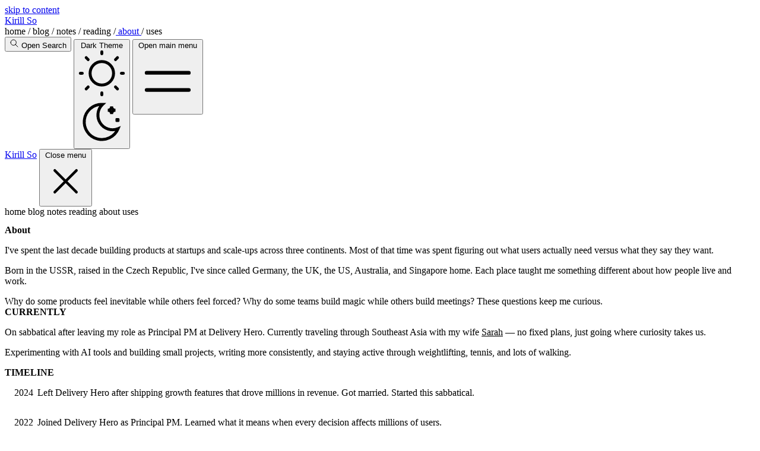

--- FILE ---
content_type: text/html
request_url: https://www.kirillso.com/about/
body_size: 10190
content:
<!DOCTYPE html><html class="scroll-smooth" lang="en-GB"> <head><meta charset="utf-8"><meta content="width=device-width, initial-scale=1.0" name="viewport"><meta name="theme-color" content="#f5f5f5" media="(prefers-color-scheme: light)"><meta name="theme-color" content="#1a1a1a" media="(prefers-color-scheme: dark)"><meta name="color-scheme" content="light dark"><title>About | Kirill So</title><link href="/icons/icon-dark.svg" rel="icon" type="image/svg+xml" media="(prefers-color-scheme: light)"><link href="/icons/icon-light.svg" rel="icon" type="image/svg+xml" media="(prefers-color-scheme: dark)"><link href="/icon.svg" rel="icon" type="image/svg+xml"><link href="/icons/apple-touch-icon.svg" rel="apple-touch-icon"><link href="/manifest.webmanifest" rel="manifest"><link href="https://www.kirillso.com/about/" rel="canonical"><meta content="About | Kirill So" name="title"><meta content="Product leader, explorer, lifelong learner. Building things and writing about it." name="description"><meta content="Kirill So" name="author"><meta content="website" property="og:type"><meta content="About" property="og:title"><meta content="Product leader, explorer, lifelong learner. Building things and writing about it." property="og:description"><meta content="https://www.kirillso.com/about/" property="og:url"><meta content="Kirill So" property="og:site_name"><meta content="en_GB" property="og:locale"><meta content="https://www.kirillso.com/social-card.png" property="og:image"><meta content="1200" property="og:image:width"><meta content="630" property="og:image:height"><meta content="summary_large_image" property="twitter:card"><meta content="https://www.kirillso.com/about/" property="twitter:url"><meta content="About" property="twitter:title"><meta content="Product leader, explorer, lifelong learner. Building things and writing about it." property="twitter:description"><meta content="https://www.kirillso.com/social-card.png" property="twitter:image"><link href="/sitemap-index.xml" rel="sitemap"><link href="/rss.xml" title="Blog" rel="alternate" type="application/rss+xml"><link href="/notes/rss.xml" title="Notes" rel="alternate" type="application/rss+xml"><link href="https://webmention.io/api/mentions.html?token=vBM9_Aa_7fG7oWOl2FiMwQ" rel="webmention"><link href="https://webmention.io/www.kirillso.com/xmlrpc" rel="pingback"><meta content="Astro v5.16.6" name="generator"><!-- Speculation Rules API for faster navigation --><script type="speculationrules">
      {
        "prerender": [
          {
            "source": "document",
            "where": {
              "and": [
                { "href_matches": "/*" },
                { "not": { "href_matches": "/pagefind/*" } },
                { "not": { "href_matches": "/*\\?*" } },
                { "not": { "selector_matches": "[data-no-prerender]" } },
                { "not": { "selector_matches": ".no-prerender" } }
              ]
            },
            "eagerness": "moderate"
          }
        ],
        "prefetch": [
          {
            "source": "document",
            "where": {
              "and": [
                { "href_matches": "/*" },
                { "not": { "href_matches": "/pagefind/*" } }
              ]
            },
            "eagerness": "moderate"
          }
        ]
      }
    </script><link rel="stylesheet" href="/_astro/_slug_.DS3BpuG8.css"><script type="module" src="/_astro/page.D1uwR3nK.js"></script></head> <body class="bg-global-bg text-global-text mx-auto flex min-h-screen max-w-[42rem] flex-col px-5 pt-16 pb-12 font-normal antialiased sm:px-8 lg:px-4"> <script>
  const lightModePref = window.matchMedia("(prefers-color-scheme: light)");

  function getUserPref() {
    const storedTheme =
      typeof localStorage !== "undefined" && localStorage.getItem("theme");
    return storedTheme || (lightModePref.matches ? "light" : "dark");
  }

  function setTheme(newTheme) {
    if (newTheme !== "light" && newTheme !== "dark") {
      return console.warn(
        `Invalid theme value '${newTheme}' received. Expected 'light' or 'dark'.`,
      );
    }

    const root = document.documentElement;

    // root already set to newTheme, exit early
    if (newTheme === root.getAttribute("data-theme")) {
      return;
    }

    root.setAttribute("data-theme", newTheme);

    if (typeof localStorage !== "undefined") {
      localStorage.setItem("theme", newTheme);
    }
  }

  // initial setup
  setTheme(getUserPref());

  // View Transitions hook to restore theme
  document.addEventListener("astro:after-swap", () => setTheme(getUserPref()));

  // listen for theme-change custom event, fired in src/components/ThemeToggle.astro
  document.addEventListener("theme-change", (e) => {
    setTheme(e.detail.theme);
  });

  // listen for prefers-color-scheme change.
  lightModePref.addEventListener("change", (e) =>
    setTheme(e.matches ? "light" : "dark"),
  );
</script> <a class="sr-only focus:not-sr-only focus:fixed focus:start-1 focus:top-1.5" href="#main">skip to content
</a> <header class="mb-12 flex items-center justify-between border-b border-border pb-8" id="main-header"> <a aria-current="false" href="/"> <span class="font-semibold tracking-tight" style="font-size: var(--text-large);">Kirill So</span> </a> <div class="flex items-center gap-4"> <!-- Desktop nav with slashes --> <nav aria-label="Main menu" class="hidden items-center sm:flex" id="navigation-menu"> <a aria-current="false" class="transition-colors link-nav" style="font-size: var(--text-body);" data-astro-prefetch href="/"> home </a> <span class="mx-2 text-text-tertiary">/</span><a aria-current="false" class="transition-colors link-nav" style="font-size: var(--text-body);" data-astro-prefetch href="/posts/"> blog </a> <span class="mx-2 text-text-tertiary">/</span><a aria-current="false" class="transition-colors link-nav" style="font-size: var(--text-body);" data-astro-prefetch href="/notes/"> notes </a> <span class="mx-2 text-text-tertiary">/</span><a aria-current="false" class="transition-colors link-nav" style="font-size: var(--text-body);" data-astro-prefetch href="/reading/"> reading </a> <span class="mx-2 text-text-tertiary">/</span><a aria-current="page" class="transition-colors text-global-text underline underline-offset-4" style="font-size: var(--text-body);" data-astro-prefetch href="/about/"> about </a> <span class="mx-2 text-text-tertiary">/</span><a aria-current="false" class="transition-colors link-nav" style="font-size: var(--text-body);" data-astro-prefetch href="/uses/"> uses </a>  </nav> <site-search class="ms-auto" id="search"> <button class="text-text-secondary hover:text-global-text flex h-8 w-8 cursor-pointer items-center justify-center transition-colors" aria-keyshortcuts="Control+K Meta+K" data-open-modal disabled> <svg aria-hidden="true" class="h-5 w-5" fill="none" height="16" stroke="currentColor" stroke-linecap="round" stroke-linejoin="round" stroke-width="1.5" viewBox="0 0 24 24" width="16" xmlns="http://www.w3.org/2000/svg"> <path d="M0 0h24v24H0z" stroke="none"></path> <path d="M3 10a7 7 0 1 0 14 0 7 7 0 1 0-14 0M21 21l-6-6"></path> </svg> <span class="sr-only">Open Search</span> </button> <dialog aria-label="search" class="bg-global-bg h-full max-h-full w-full max-w-full border border-border shadow-sm backdrop:backdrop-blur-sm open:flex sm:mx-auto sm:mt-16 sm:mb-auto sm:h-max sm:max-h-[calc(100%-8rem)] sm:min-h-[15rem] sm:w-5/6 sm:max-w-[48rem] sm:rounded-md"> <div class="dialog-frame flex grow flex-col gap-4 p-6 pt-12 sm:pt-6"> <button class="ms-auto cursor-pointer border border-border px-3 py-1.5 transition-colors hover:border-accent" style="font-size: var(--text-micro);" data-close-modal>Close</button> <div class="search-container"> <div id="cactus__search"></div> </div> </div> </dialog> </site-search> <script type="module" src="/_astro/Search.astro_astro_type_script_index_0_lang.BJFO5z51.js"></script> <theme-toggle class="ms-2 sm:ms-4"> <button class="text-text-secondary hover:text-global-text relative h-8 w-8 cursor-pointer p-2 transition-colors" type="button"> <span class="sr-only">Dark Theme</span> <svg aria-hidden="true" class="absolute start-1/2 top-1/2 h-5 w-5 -translate-x-1/2 -translate-y-1/2 scale-100 opacity-100 transition-all dark:scale-0 dark:opacity-0" fill="none" focusable="false" id="sun-svg" stroke-width="1.5" viewBox="0 0 24 24" xmlns="http://www.w3.org/2000/svg"> <path d="M12 18C15.3137 18 18 15.3137 18 12C18 8.68629 15.3137 6 12 6C8.68629 6 6 8.68629 6 12C6 15.3137 8.68629 18 12 18Z" stroke="currentColor" stroke-linecap="round" stroke-linejoin="round"></path> <path d="M22 12L23 12" stroke="currentColor" stroke-linecap="round" stroke-linejoin="round"></path> <path d="M12 2V1" stroke="currentColor" stroke-linecap="round" stroke-linejoin="round"></path> <path d="M12 23V22" stroke="currentColor" stroke-linecap="round" stroke-linejoin="round"></path> <path d="M20 20L19 19" stroke="currentColor" stroke-linecap="round" stroke-linejoin="round"></path> <path d="M20 4L19 5" stroke="currentColor" stroke-linecap="round" stroke-linejoin="round"></path> <path d="M4 20L5 19" stroke="currentColor" stroke-linecap="round" stroke-linejoin="round"></path> <path d="M4 4L5 5" stroke="currentColor" stroke-linecap="round" stroke-linejoin="round"></path> <path d="M1 12L2 12" stroke="currentColor" stroke-linecap="round" stroke-linejoin="round"></path> </svg> <svg aria-hidden="true" class="absolute start-1/2 top-1/2 h-5 w-5 -translate-x-1/2 -translate-y-1/2 scale-0 opacity-0 transition-all dark:scale-100 dark:opacity-100" fill="none" focusable="false" id="moon-svg" stroke="currentColor" stroke-width="1.5" viewBox="0 0 24 24" xmlns="http://www.w3.org/2000/svg"> <path d="M0 0h24v24H0z" fill="none" stroke="none"></path> <path d="M12 3c.132 0 .263 0 .393 0a7.5 7.5 0 0 0 7.92 12.446a9 9 0 1 1 -8.313 -12.454z"></path> <path d="M17 4a2 2 0 0 0 2 2a2 2 0 0 0 -2 2a2 2 0 0 0 -2 -2a2 2 0 0 0 2 -2"></path> <path d="M19 11h2m-1 -1v2"></path> </svg> </button> </theme-toggle> <script type="module">function t(){return document.documentElement.getAttribute("data-theme")==="dark"}class c extends HTMLElement{connectedCallback(){const e=this.querySelector("button");e.setAttribute("role","switch"),e.setAttribute("aria-checked",String(t())),e.addEventListener("click",()=>{let n=new CustomEvent("theme-change",{detail:{theme:t()?"light":"dark"}});document.dispatchEvent(n),e.setAttribute("aria-checked",String(t()))})}}customElements.define("theme-toggle",c);</script> <!-- Mobile menu button --> <mobile-button class="sm:hidden"> <button aria-expanded="false" aria-haspopup="menu" class="relative h-6 w-6 text-text-secondary transition-colors hover:text-global-text" id="toggle-navigation-menu" type="button"> <span class="sr-only">Open main menu</span> <svg aria-hidden="true" class="absolute inset-0 h-full w-full transition-all group-aria-expanded:scale-0 group-aria-expanded:opacity-0" fill="none" focusable="false" stroke="currentColor" stroke-width="1.5" viewBox="0 0 24 24" xmlns="http://www.w3.org/2000/svg"> <path d="M3.75 9h16.5m-16.5 6.75h16.5" stroke-linecap="round" stroke-linejoin="round"></path> </svg> </button> </mobile-button> </div> </header> <!-- Mobile menu (slides down) --> <nav aria-label="Mobile menu" class="group fixed inset-x-0 top-0 z-50 hidden bg-global-bg px-5 py-4 shadow-sm" id="mobile-menu"> <div class="flex items-center justify-between"> <a href="/" class="font-semibold tracking-tight" style="font-size: var(--text-large);">Kirill So</a> <button class="text-text-secondary hover:text-global-text" id="close-mobile-menu" type="button"> <span class="sr-only">Close menu</span> <svg class="h-6 w-6" fill="none" stroke="currentColor" stroke-width="1.5" viewBox="0 0 24 24"> <path d="M6 18L18 6M6 6l12 12" stroke-linecap="round" stroke-linejoin="round"></path> </svg> </button> </div> <div class="mt-6 flex flex-col gap-4"> <a class="link-nav" style="font-size: var(--text-large);" href="/"> home </a><a class="link-nav" style="font-size: var(--text-large);" href="/posts/"> blog </a><a class="link-nav" style="font-size: var(--text-large);" href="/notes/"> notes </a><a class="link-nav" style="font-size: var(--text-large);" href="/reading/"> reading </a><a class="link-nav" style="font-size: var(--text-large);" href="/about/"> about </a><a class="link-nav" style="font-size: var(--text-large);" href="/uses/"> uses </a> </div> </nav> <script type="module">class l extends HTMLElement{connectedCallback(){const t=this.querySelector("button"),e=document.getElementById("mobile-menu"),n=document.getElementById("close-mobile-menu");t?.addEventListener("click",()=>{e?.classList.remove("hidden"),document.body.style.overflow="hidden"}),n?.addEventListener("click",()=>{e?.classList.add("hidden"),document.body.style.overflow=""}),e?.querySelectorAll("a").forEach(o=>{o.addEventListener("click",()=>{e?.classList.add("hidden"),document.body.style.overflow=""})})}}customElements.define("mobile-button",l);</script> <main id="main">  <script type="application/ld+json">[{"@context":"https://schema.org","@type":"Person","@id":"https://www.kirillso.com/#person","name":"Kirill So","url":"https://www.kirillso.com","image":"https://www.kirillso.com/headshot.png","email":"kirill.sofronov@gmail.com","description":"Product manager, builder & occasional writer. Exploring diverse disciplines and cultivating a beginner's mind.","jobTitle":"Product Manager & Builder","sameAs":["https://twitter.com/kirso_","https://github.com/kirso","https://www.linkedin.com/in/kirillso/"],"knowsAbout":["Product Management","Growth Strategy","Startups","Technology","Software Development","Angel Investing"]},{"@context":"https://schema.org","@type":"ProfilePage","@id":"https://www.kirillso.com/about/#profilepage","mainEntity":{"@id":"https://www.kirillso.com/#person"},"dateCreated":"2020-01-01T00:00:00Z","dateModified":"2026-01-31T11:10:56.169Z"},{"@context":"https://schema.org","@type":"FAQPage","@id":"https://www.kirillso.com/about/#faq","mainEntity":[{"@type":"Question","name":"What's your background?","acceptedAnswer":{"@type":"Answer","text":"I've spent 10+ years building products at startups and scale-ups across 6 countries (Germany, UK, US, Singapore, Australia, Czech Republic). Most recently Principal PM at Delivery Hero, shipping growth features that drove millions in revenue."}},{"@type":"Question","name":"What are you doing now?","acceptedAnswer":{"@type":"Answer","text":"Currently on sabbatical after leaving Delivery Hero. Traveling Southeast Asia with my wife, building small projects, experimenting with AI tools, and writing more consistently."}},{"@type":"Question","name":"What do you invest in?","acceptedAnswer":{"@type":"Answer","text":"I invest in calm companies through the Calm Company Fund, focused on software value investing. I back builders who prioritize sustainable growth over hype. Also have small positions in select public tech companies."}},{"@type":"Question","name":"How can I contact you?","acceptedAnswer":{"@type":"Answer","text":"Best ways to reach me: Twitter/X DMs (@kirso_), email (kirill.sofronov@gmail.com), or LinkedIn. I respond to thoughtful messages about product, startups, or interesting projects."}}]}]</script> <script type="application/ld+json">{"@context":"https://schema.org","@type":"BreadcrumbList","itemListElement":[{"@type":"ListItem","position":1,"name":"Home","item":"https://www.kirillso.com/"},{"@type":"ListItem","position":2,"name":"About","item":"https://www.kirillso.com/about/"}]}</script> <article> <!-- Hero --> <header class="mb-16"> <h1 class="page-title mb-6">About</h1> <div class="max-w-2xl space-y-4 text-text-secondary leading-relaxed"> <p>
I've spent the last decade building products at startups and scale-ups across three continents. Most of that time was spent figuring out what users actually need versus what they say they want.
</p> <p>
Born in the USSR, raised in the Czech Republic, I've since called Germany, the UK, the US, Australia, and Singapore home. Each place taught me something different about how people live and work.
</p> </div> <blockquote class="mt-8">
Why do some products feel inevitable while others feel forced? Why do some teams build magic while others build meetings? These questions keep me curious.
</blockquote> </header> <!-- Currently (merged from /now) --> <section class="mb-16"> <div class="section-rule"><span>Currently</span></div> <div class="max-w-2xl space-y-4 text-text-secondary leading-relaxed"> <p>
On sabbatical after leaving my role as Principal PM at Delivery Hero. Currently traveling through Southeast Asia with my wife <a href="https://www.sarahkhanamajid.com/" class="link" target="_blank" rel="noopener">Sarah</a> — no fixed plans, just going where curiosity takes us.
</p> <p>
Experimenting with AI tools and building small projects, writing more consistently, and staying active through weightlifting, tennis, and lots of walking.
</p> </div> </section> <!-- Timeline --> <section class="mb-16"> <div class="section-rule"><span>Timeline</span></div> <div class="timeline"> <div class="timeline-entry"> <span class="timeline-year">2024</span> <div class="timeline-node"></div> <p class="timeline-text"> Left Delivery Hero after shipping growth features that drove millions in revenue. Got married. Started this sabbatical. </p> </div><div class="timeline-entry"> <span class="timeline-year">2022</span> <div class="timeline-node"></div> <p class="timeline-text"> Joined Delivery Hero as Principal PM. Learned what it means when every decision affects millions of users. </p> </div><div class="timeline-entry"> <span class="timeline-year">2020</span> <div class="timeline-node"></div> <p class="timeline-text"> Joined <a href="https://www.antler.co/" class="link" target="_blank" rel="noopener">Antler</a>  to work on ML tooling. Learned about VC economics and intrinsic motivation. </p> </div><div class="timeline-entry"> <span class="timeline-year">2018</span> <div class="timeline-node"></div> <p class="timeline-text"> Moved to Singapore. Worked on fraud detection using blockchain and external data at SEA&#39;s largest C2C marketplace. </p> </div><div class="timeline-entry"> <span class="timeline-year">2015</span> <div class="timeline-node"></div> <p class="timeline-text"> Joined <a href="https://venturebeat.com/2014/10/03/1-million-seed-funding-led-by-point-nine-capital-investing-in-remerge-was-a-no-brainer-for-us/" class="link" target="_blank" rel="noopener">Remerge</a>  at 10 people. Left at 100. True 0-to-1 startup experience. </p> </div><div class="timeline-entry"> <span class="timeline-year">2014</span> <div class="timeline-node"></div> <p class="timeline-text"> Started a mobile UA agency. Hit $30k MRR in month one. Bank shut it down a year later. First taste of digital nomad life in Thailand. </p> </div><div class="timeline-entry"> <span class="timeline-year">2012</span> <div class="timeline-node"></div> <p class="timeline-text"> Moved to Berlin during the startup boom. Joined a <a href="https://www.ioniq.com/" class="link" target="_blank" rel="noopener">venture studio</a>  and watched mobile overtake web from front-row seats. </p> </div><div class="timeline-entry"> <span class="timeline-year">2011</span> <div class="timeline-node"></div> <p class="timeline-text"> First startup. Copied a US business model. Printed business cards before finding customers. Learned the hard way. </p> </div><div class="timeline-entry"> <span class="timeline-year">2010</span> <div class="timeline-node"></div> <p class="timeline-text"> First job at a <a href="https://www.enercap.com/" class="link" target="_blank" rel="noopener">private equity fund</a> . Helped raise $200m for renewable energy projects in CEE. </p> </div> </div> </section> <!-- Interests — 2 column grid --> <section class="mb-16"> <div class="section-rule"><span>Interests</span></div> <div class="grid gap-8 sm:grid-cols-2"> <div> <div class="flex items-baseline gap-2 mb-2"> <span class="idx">01</span> <h3 class="font-medium">Building</h3> </div> <p class="text-text-secondary leading-relaxed"> Learning to code since 2012 (on and off). Proponent of the <a href="https://builders.genagorlin.com/p/the-builders-mindset-a-way-out-of" class="link" target="_blank" rel="noopener">builder&#39;s mindset</a> . Currently focused on web development and AI tooling. </p> </div><div> <div class="flex items-baseline gap-2 mb-2"> <span class="idx">02</span> <h3 class="font-medium">Design</h3> </div> <p class="text-text-secondary leading-relaxed"> Believe design is an underrated moat. Inspired by Linear&#39;s philosophy of <a href="https://twitter.com/karrisaarinen/status/1762980712863695118" class="link" target="_blank" rel="noopener">raising the bar</a> . </p> </div><div> <div class="flex items-baseline gap-2 mb-2"> <span class="idx">03</span> <h3 class="font-medium">Communities</h3> </div> <p class="text-text-secondary leading-relaxed"> Obsessed with <a href="https://thesalonhost.com/what-is-a-salon/" class="link" target="_blank" rel="noopener">French Salons</a>  as &quot;raves for the intellect.&quot; Exploring how to fix loneliness and create third places. </p> </div><div> <div class="flex items-baseline gap-2 mb-2"> <span class="idx">04</span> <h3 class="font-medium">Calm companies</h3> </div> <p class="text-text-secondary leading-relaxed"> Invested in <a href="https://calmfund.com/" class="link" target="_blank" rel="noopener">Calm Company Fund</a> . Interested in software value investing. </p> </div> </div> </section> <!-- ============================================================
         DENSE CATALOG SECTION — Editorial multi-column layout
         ============================================================ --> <div class="pt-8"> <!-- Row 1: Principles + Investments (2 columns) --> <div class="grid gap-12 sm:grid-cols-2 mb-12"> <!-- Principles --> <section> <div class="section-rule"><span>Principles</span></div> <ul class="chevron-list text-text-secondary leading-relaxed"> <li>Living a calm and examined life</li><li>Beginner&#39;s mind, tiny experiments</li><li>Mastery through lifelong learning</li><li>Non-conformity with bits of hungriness</li><li>Embracing the individual journey</li> </ul> </section> <!-- Investments --> <section> <div class="section-rule"><span>Investments</span></div> <fieldset class="geo-table"> <legend>Private</legend> <a href="https://calmfund.com/" class="geo-table-row" target="_blank" rel="noopener"> Calm Company Fund <span>↗</span> </a><a href="https://replit.com/" class="geo-table-row" target="_blank" rel="noopener"> Replit <span>↗</span> </a> </fieldset> <fieldset class="geo-table"> <legend>Public</legend> <a href="https://www.vanguardmexico.com/en/product/etf/equity/9679/vanguard-ftse-all-world-ucits-etf-usd-accumulating" class="geo-table-row" target="_blank" rel="noopener"> $VWRA <span>↗</span> </a><a href="https://www.google.com/finance/quote/U:NYSE" class="geo-table-row" target="_blank" rel="noopener"> $U <span>↗</span> </a><a href="https://www.google.com/finance/quote/SE:NYSE" class="geo-table-row" target="_blank" rel="noopener"> $SE <span>↗</span> </a> </fieldset> </section> </div> <!-- Row 2: Influences — 3 columns on desktop --> <section class="pt-4"> <div class="section-rule"><span>Influences</span></div> <div class="grid gap-8 sm:grid-cols-3"> <!-- Ideas --> <div> <p class="text-text-tertiary mb-3">Ideas</p> <ul class="space-y-2 text-text-secondary leading-relaxed"> <li> <a href="https://www.meaningcrisis.co/" class="link" target="_blank" rel="noopener">Awakening from the Meaning Crisis</a> </li><li> <a href="https://www.youtube.com/watch?v=OsAd4HGJS4o" class="link" target="_blank" rel="noopener">This is Water</a> </li><li> <a href="https://www.youtube.com/watch?v=h6fcK_fRYaI" class="link" target="_blank" rel="noopener">The Egg</a> </li><li> <a href="https://www.youtube.com/watch?v=X9RYuvPCQUA" class="link" target="_blank" rel="noopener">Everything is a Remix</a> </li> </ul> </div> <!-- People --> <div> <p class="text-text-tertiary mb-3">People</p> <ul class="space-y-2 text-text-secondary leading-relaxed"> <li> <a href="https://sive.rs/" class="link" target="_blank" rel="noopener">Derek Sivers</a> </li><li> <a href="https://commoncog.com/one-definition-of-wisdom/" class="link" target="_blank" rel="noopener">Charlie Munger</a> </li><li> <a href="https://brucelee.com/" class="link" target="_blank" rel="noopener">Bruce Lee</a> </li><li> <a href="https://www.edwardothorp.com/" class="link" target="_blank" rel="noopener">Edward Thorp</a> </li> </ul> </div> <!-- Supporting --> <div> <p class="text-text-tertiary mb-3">Supporting</p> <ul class="space-y-2 text-text-secondary leading-relaxed"> <li> <a href="https://www.freecodecamp.org/donate" class="link" target="_blank" rel="noopener">FreeCodeCamp</a> </li><li> <a href="https://www.charitywater.org/kirso" class="link" target="_blank" rel="noopener">Charity:water</a> </li> </ul> </div> </div> </section> </div> </article>  <style>astro-island,astro-slot,astro-static-slot{display:contents}</style><script>(()=>{var e=async t=>{await(await t())()};(self.Astro||(self.Astro={})).load=e;window.dispatchEvent(new Event("astro:load"));})();</script><script>(()=>{var A=Object.defineProperty;var g=(i,o,a)=>o in i?A(i,o,{enumerable:!0,configurable:!0,writable:!0,value:a}):i[o]=a;var d=(i,o,a)=>g(i,typeof o!="symbol"?o+"":o,a);{let i={0:t=>m(t),1:t=>a(t),2:t=>new RegExp(t),3:t=>new Date(t),4:t=>new Map(a(t)),5:t=>new Set(a(t)),6:t=>BigInt(t),7:t=>new URL(t),8:t=>new Uint8Array(t),9:t=>new Uint16Array(t),10:t=>new Uint32Array(t),11:t=>1/0*t},o=t=>{let[l,e]=t;return l in i?i[l](e):void 0},a=t=>t.map(o),m=t=>typeof t!="object"||t===null?t:Object.fromEntries(Object.entries(t).map(([l,e])=>[l,o(e)]));class y extends HTMLElement{constructor(){super(...arguments);d(this,"Component");d(this,"hydrator");d(this,"hydrate",async()=>{var b;if(!this.hydrator||!this.isConnected)return;let e=(b=this.parentElement)==null?void 0:b.closest("astro-island[ssr]");if(e){e.addEventListener("astro:hydrate",this.hydrate,{once:!0});return}let c=this.querySelectorAll("astro-slot"),n={},h=this.querySelectorAll("template[data-astro-template]");for(let r of h){let s=r.closest(this.tagName);s!=null&&s.isSameNode(this)&&(n[r.getAttribute("data-astro-template")||"default"]=r.innerHTML,r.remove())}for(let r of c){let s=r.closest(this.tagName);s!=null&&s.isSameNode(this)&&(n[r.getAttribute("name")||"default"]=r.innerHTML)}let p;try{p=this.hasAttribute("props")?m(JSON.parse(this.getAttribute("props"))):{}}catch(r){let s=this.getAttribute("component-url")||"<unknown>",v=this.getAttribute("component-export");throw v&&(s+=` (export ${v})`),console.error(`[hydrate] Error parsing props for component ${s}`,this.getAttribute("props"),r),r}let u;await this.hydrator(this)(this.Component,p,n,{client:this.getAttribute("client")}),this.removeAttribute("ssr"),this.dispatchEvent(new CustomEvent("astro:hydrate"))});d(this,"unmount",()=>{this.isConnected||this.dispatchEvent(new CustomEvent("astro:unmount"))})}disconnectedCallback(){document.removeEventListener("astro:after-swap",this.unmount),document.addEventListener("astro:after-swap",this.unmount,{once:!0})}connectedCallback(){if(!this.hasAttribute("await-children")||document.readyState==="interactive"||document.readyState==="complete")this.childrenConnectedCallback();else{let e=()=>{document.removeEventListener("DOMContentLoaded",e),c.disconnect(),this.childrenConnectedCallback()},c=new MutationObserver(()=>{var n;((n=this.lastChild)==null?void 0:n.nodeType)===Node.COMMENT_NODE&&this.lastChild.nodeValue==="astro:end"&&(this.lastChild.remove(),e())});c.observe(this,{childList:!0}),document.addEventListener("DOMContentLoaded",e)}}async childrenConnectedCallback(){let e=this.getAttribute("before-hydration-url");e&&await import(e),this.start()}async start(){let e=JSON.parse(this.getAttribute("opts")),c=this.getAttribute("client");if(Astro[c]===void 0){window.addEventListener(`astro:${c}`,()=>this.start(),{once:!0});return}try{await Astro[c](async()=>{let n=this.getAttribute("renderer-url"),[h,{default:p}]=await Promise.all([import(this.getAttribute("component-url")),n?import(n):()=>()=>{}]),u=this.getAttribute("component-export")||"default";if(!u.includes("."))this.Component=h[u];else{this.Component=h;for(let f of u.split("."))this.Component=this.Component[f]}return this.hydrator=p,this.hydrate},e,this)}catch(n){console.error(`[astro-island] Error hydrating ${this.getAttribute("component-url")}`,n)}}attributeChangedCallback(){this.hydrate()}}d(y,"observedAttributes",["props"]),customElements.get("astro-island")||customElements.define("astro-island",y)}})();</script><astro-island uid="bRBHO" component-url="/_astro/Chat.BbHwp27B.js" component-export="default" renderer-url="/_astro/client.svelte.C5zaYv14.js" props="{}" ssr client="load" opts="{&quot;name&quot;:&quot;Chat&quot;,&quot;value&quot;:true}" await-children><!--[--><div class="fixed right-5 bottom-20 z-50 svelte-xdaci2"><button class="border border-[var(--color-border)] bg-[var(--color-global-bg)] px-4 py-2 text-sm font-medium text-[var(--color-global-text)] transition-all hover:border-[var(--color-global-text)] hover:bg-[var(--color-global-text)] hover:text-[var(--color-global-bg)] svelte-xdaci2" aria-label="Open chat" aria-expanded="false">Chat →</button> <!--[!--><!--]--></div><!--]--><!--astro:end--></astro-island> </main> <!-- End mark — consistent page termination --><div class="end-mark"></div> <footer class="mt-8 flex flex-col items-center justify-center gap-y-2 border-t border-border pt-8 pb-4 text-center text-text-secondary sm:flex-row sm:justify-between" style="font-size: var(--text-micro);"> <div class="me-0 sm:me-4"> Kirill So &copy; 2026 </div> <nav aria-labelledby="footer_links" class="flex gap-x-4"> <p id="footer_links" class="sr-only">More on this site</p> <a class="link-muted" href="/"> Home </a><a class="link-muted" href="/posts/"> Blog </a><a class="link-muted" href="/notes/"> Notes </a><a class="link-muted" href="/reading/"> Reading </a><a class="link-muted" href="/about/"> About </a><a class="link-muted" href="/uses/"> Uses </a> <a class="link-muted" href="/tags/">Tags</a> <a class="link-muted" href="/rss.xml">RSS</a> <a class="link-muted" href="/privacy/">Privacy</a> </nav> </footer> <script defer src="https://static.cloudflareinsights.com/beacon.min.js/vcd15cbe7772f49c399c6a5babf22c1241717689176015" integrity="sha512-ZpsOmlRQV6y907TI0dKBHq9Md29nnaEIPlkf84rnaERnq6zvWvPUqr2ft8M1aS28oN72PdrCzSjY4U6VaAw1EQ==" data-cf-beacon='{"version":"2024.11.0","token":"c4d398495b4a4e8eb68b0a05d176e047","r":1,"server_timing":{"name":{"cfCacheStatus":true,"cfEdge":true,"cfExtPri":true,"cfL4":true,"cfOrigin":true,"cfSpeedBrain":true},"location_startswith":null}}' crossorigin="anonymous"></script>
</body></html>

--- FILE ---
content_type: text/css; charset=utf-8
request_url: https://www.kirillso.com/_astro/_slug_.DS3BpuG8.css
body_size: 19170
content:
/*! tailwindcss v4.1.18 | MIT License | https://tailwindcss.com */@layer properties{@supports (((-webkit-hyphens:none)) and (not (margin-trim:inline))) or ((-moz-orient:inline) and (not (color:rgb(from red r g b)))){*,:before,:after,::backdrop{--tw-translate-x:0;--tw-translate-y:0;--tw-translate-z:0;--tw-scale-x:1;--tw-scale-y:1;--tw-scale-z:1;--tw-space-y-reverse:0;--tw-divide-y-reverse:0;--tw-border-style:solid;--tw-leading:initial;--tw-font-weight:initial;--tw-tracking:initial;--tw-shadow:0 0 #0000;--tw-shadow-color:initial;--tw-shadow-alpha:100%;--tw-inset-shadow:0 0 #0000;--tw-inset-shadow-color:initial;--tw-inset-shadow-alpha:100%;--tw-ring-color:initial;--tw-ring-shadow:0 0 #0000;--tw-inset-ring-color:initial;--tw-inset-ring-shadow:0 0 #0000;--tw-ring-inset:initial;--tw-ring-offset-width:0px;--tw-ring-offset-color:#fff;--tw-ring-offset-shadow:0 0 #0000;--tw-outline-style:solid;--tw-blur:initial;--tw-brightness:initial;--tw-contrast:initial;--tw-grayscale:initial;--tw-hue-rotate:initial;--tw-invert:initial;--tw-opacity:initial;--tw-saturate:initial;--tw-sepia:initial;--tw-drop-shadow:initial;--tw-drop-shadow-color:initial;--tw-drop-shadow-alpha:100%;--tw-drop-shadow-size:initial;--tw-duration:initial;--tw-ease:initial;--tw-backdrop-blur:initial;--tw-backdrop-brightness:initial;--tw-backdrop-contrast:initial;--tw-backdrop-grayscale:initial;--tw-backdrop-hue-rotate:initial;--tw-backdrop-invert:initial;--tw-backdrop-opacity:initial;--tw-backdrop-saturate:initial;--tw-backdrop-sepia:initial;--tw-content:""}}}@font-face{font-family:Geist;src:url(/fonts/Geist-Regular.woff2)format("woff2");font-weight:400;font-style:normal;font-display:swap}@font-face{font-family:Geist;src:url(/fonts/Geist-Medium.woff2)format("woff2");font-weight:500;font-style:normal;font-display:swap}@font-face{font-family:Geist;src:url(/fonts/Geist-SemiBold.woff2)format("woff2");font-weight:600;font-style:normal;font-display:swap}@font-face{font-family:Geist;src:url(/fonts/Geist-Bold.woff2)format("woff2");font-weight:700;font-style:normal;font-display:swap}@font-face{font-family:Geist Mono;src:url(/fonts/GeistMono-Regular.woff2)format("woff2");font-weight:400;font-style:normal;font-display:swap}@font-face{font-family:Geist Mono;src:url(/fonts/GeistMono-Medium.woff2)format("woff2");font-weight:500;font-style:normal;font-display:swap}@layer theme{:root,:host{--font-sans:"Geist",ui-sans-serif,system-ui,-apple-system,sans-serif;--font-mono:"Geist Mono",ui-monospace,SFMono-Regular,"SF Mono",Menlo,Consolas,monospace;--color-red-500:oklch(63.7% .237 25.331);--color-orange-400:oklch(75% .183 55.934);--color-amber-400:oklch(82.8% .189 84.429);--color-amber-600:oklch(66.6% .179 58.318);--color-lime-500:oklch(76.8% .233 130.85);--color-blue-400:oklch(70.7% .165 254.624);--color-purple-400:oklch(71.4% .203 305.504);--color-gray-100:oklch(96.7% .003 264.542);--color-gray-800:oklch(27.8% .033 256.848);--spacing:.25rem;--container-2xl:42rem;--text-sm:.875rem;--text-sm--line-height:calc(1.25/.875);--text-base:1rem;--text-base--line-height: 1.5 ;--text-2xl:1.5rem;--text-2xl--line-height:calc(2/1.5);--text-3xl:1.875rem;--text-3xl--line-height: 1.2 ;--text-6xl:3.75rem;--text-6xl--line-height:1;--text-7xl:4.5rem;--text-7xl--line-height:1;--font-weight-normal:400;--font-weight-medium:500;--font-weight-semibold:600;--font-weight-bold:700;--tracking-tight:-.015em;--tracking-normal:0;--tracking-wide:.025em;--tracking-wider:.08em;--tracking-widest:.12em;--leading-tight:1.15;--leading-snug:1.3;--leading-normal:1.5;--leading-relaxed:1.6;--radius-md:.375rem;--radius-lg:.5rem;--radius-xl:.75rem;--ease-out:cubic-bezier(.33,1,.68,1);--ease-in-out:cubic-bezier(.65,0,.35,1);--animate-pulse:pulse 2s cubic-bezier(.4,0,.6,1)infinite;--blur-sm:8px;--aspect-video:16/9;--default-transition-duration:.15s;--default-transition-timing-function:cubic-bezier(.4,0,.2,1);--default-font-family:var(--font-sans);--default-mono-font-family:var(--font-mono);--color-paper:oklch(96% 0 0);--color-ink:oklch(20% 0 0);--color-ink-secondary:oklch(42% 0 0);--color-ink-tertiary:oklch(52% 0 0);--color-rule:oklch(82% 0 0);--color-rule-light:oklch(89% 0 0);--color-surface:oklch(93% 0 0);--color-surface-nested:oklch(88% 0 0);--color-selection:oklch(85% 0 0);--color-global-bg:var(--color-paper);--color-global-text:var(--color-ink);--color-text-secondary:var(--color-ink-secondary);--color-text-tertiary:var(--color-ink-tertiary);--color-border:var(--color-rule);--color-border-light:var(--color-rule-light);--color-accent:var(--color-ink);--text-micro:.8125rem;--text-body:1rem;--text-large:1.125rem;--text-title:1.5rem;--text-display:2rem;--text-hero:2.5rem;--leading-none:1;--space-0-5:.125rem;--space-1:.25rem;--space-1-5:.375rem;--space-2:.5rem;--space-3:.75rem;--space-4:1rem;--space-5:1.25rem;--space-6:1.5rem;--space-8:2rem;--space-10:2.5rem;--space-12:3rem;--space-16:4rem;--space-24:6rem;--spacing-section:var(--space-16);--spacing-block:var(--space-6);--radius-none:0;--radius-full:9999px}}@layer base{*,:after,:before,::backdrop{box-sizing:border-box;border:0 solid;margin:0;padding:0}::file-selector-button{box-sizing:border-box;border:0 solid;margin:0;padding:0}html,:host{-webkit-text-size-adjust:100%;tab-size:4;line-height:1.5;font-family:var(--default-font-family,ui-sans-serif,system-ui,sans-serif,"Apple Color Emoji","Segoe UI Emoji","Segoe UI Symbol","Noto Color Emoji");font-feature-settings:var(--default-font-feature-settings,normal);font-variation-settings:var(--default-font-variation-settings,normal);-webkit-tap-highlight-color:transparent}hr{height:0;color:inherit;border-top-width:1px}abbr:where([title]){-webkit-text-decoration:underline dotted;text-decoration:underline dotted}h1,h2,h3,h4,h5,h6{font-size:inherit;font-weight:inherit}a{color:inherit;-webkit-text-decoration:inherit;text-decoration:inherit}b,strong{font-weight:bolder}code,kbd,samp,pre{font-family:var(--default-mono-font-family,ui-monospace,SFMono-Regular,Menlo,Monaco,Consolas,"Liberation Mono","Courier New",monospace);font-feature-settings:var(--default-mono-font-feature-settings,normal);font-variation-settings:var(--default-mono-font-variation-settings,normal);font-size:1em}small{font-size:80%}sub,sup{vertical-align:baseline;font-size:75%;line-height:0;position:relative}sub{bottom:-.25em}sup{top:-.5em}table{text-indent:0;border-color:inherit;border-collapse:collapse}:-moz-focusring{outline:auto}progress{vertical-align:baseline}summary{display:list-item}ol,ul,menu{list-style:none}img,svg,video,canvas,audio,iframe,embed,object{vertical-align:middle;display:block}img,video{max-width:100%;height:auto}button,input,select,optgroup,textarea{font:inherit;font-feature-settings:inherit;font-variation-settings:inherit;letter-spacing:inherit;color:inherit;opacity:1;background-color:#0000;border-radius:0}::file-selector-button{font:inherit;font-feature-settings:inherit;font-variation-settings:inherit;letter-spacing:inherit;color:inherit;opacity:1;background-color:#0000;border-radius:0}:where(select:is([multiple],[size])) optgroup{font-weight:bolder}:where(select:is([multiple],[size])) optgroup option{padding-inline-start:20px}::file-selector-button{margin-inline-end:4px}::placeholder{opacity:1}@supports (not ((-webkit-appearance:-apple-pay-button))) or (contain-intrinsic-size:1px){::placeholder{color:currentColor}@supports (color:color-mix(in lab,red,red)){::placeholder{color:color-mix(in oklab,currentcolor 50%,transparent)}}}textarea{resize:vertical}::-webkit-search-decoration{-webkit-appearance:none}::-webkit-date-and-time-value{min-height:1lh;text-align:inherit}::-webkit-datetime-edit{display:inline-flex}::-webkit-datetime-edit-fields-wrapper{padding:0}::-webkit-datetime-edit{padding-block:0}::-webkit-datetime-edit-year-field{padding-block:0}::-webkit-datetime-edit-month-field{padding-block:0}::-webkit-datetime-edit-day-field{padding-block:0}::-webkit-datetime-edit-hour-field{padding-block:0}::-webkit-datetime-edit-minute-field{padding-block:0}::-webkit-datetime-edit-second-field{padding-block:0}::-webkit-datetime-edit-millisecond-field{padding-block:0}::-webkit-datetime-edit-meridiem-field{padding-block:0}::-webkit-calendar-picker-indicator{line-height:1}:-moz-ui-invalid{box-shadow:none}button,input:where([type=button],[type=reset],[type=submit]){appearance:button}::file-selector-button{appearance:button}::-webkit-inner-spin-button{height:auto}::-webkit-outer-spin-button{height:auto}[hidden]:where(:not([hidden=until-found])){display:none!important}html{color-scheme:light dark;accent-color:var(--color-accent);scrollbar-gutter:stable;-webkit-text-size-adjust:100%;-moz-text-size-adjust:100%;text-size-adjust:100%}html[data-theme=light]{color-scheme:light}html[data-theme=dark]{color-scheme:dark;--color-paper:oklch(12% 0 0);--color-ink:oklch(87% 0 0);--color-ink-secondary:oklch(69% 0 0);--color-ink-tertiary:oklch(55% 0 0);--color-rule:oklch(28% 0 0);--color-rule-light:oklch(22% 0 0);--color-surface:oklch(18% 0 0);--color-surface-nested:oklch(24% 0 0);--color-selection:oklch(30% 0 0);--color-global-bg:var(--color-paper);--color-global-text:var(--color-ink);--color-text-secondary:var(--color-ink-secondary);--color-text-tertiary:var(--color-ink-tertiary);--color-border:var(--color-rule);--color-border-light:var(--color-rule-light);--color-code-bg:var(--color-surface);--color-link:var(--color-ink);--color-accent:var(--color-ink);--color-accent-2:var(--color-ink);--color-quote:var(--color-ink-secondary)}body{text-rendering:optimizeLegibility;-webkit-font-smoothing:antialiased;-moz-osx-font-smoothing:grayscale;font-feature-settings:"liga" 1,"calt" 1;font-variant-ligatures:common-ligatures contextual;font-size:var(--text-body);line-height:var(--leading-relaxed);letter-spacing:-.011em;hanging-punctuation:first last;background-color:var(--color-paper);color:var(--color-ink)}::selection{background-color:var(--color-selection);color:var(--color-ink)}:focus-visible{outline:2px solid var(--color-ink);outline-offset:2px}:target{scroll-margin-block:6rem}@view-transition{navigation:auto}html:focus-within{scroll-behavior:smooth}@media(prefers-reduced-motion:reduce){html:focus-within{scroll-behavior:auto}*,:before,:after{transition-duration:.01ms!important;animation-duration:.01ms!important;animation-iteration-count:1!important}}:where([data-astro-image]){object-fit:var(--fit);object-position:var(--pos)}[data-astro-image=full-width]{width:100%}[data-astro-image=constrained]{max-width:100%}}@layer components{.admonition{--admonition-color:var(--tw-prose-quotes);border-inline-start-style:var(--tw-border-style);border-inline-start-width:2px;border-color:var(--admonition-color);padding-block:calc(var(--spacing)*4);padding-inline-start:calc(var(--spacing)*4)}.admonition .admonition-title{align-items:center;gap:calc(var(--spacing)*2);font-size:var(--text-base);line-height:var(--tw-leading,var(--text-base--line-height));--tw-font-weight:var(--font-weight-bold);font-weight:var(--font-weight-bold);color:var(--admonition-color);text-transform:capitalize;display:flex;margin-block:calc(var(--spacing)*0)!important}.admonition .admonition-title:before{height:calc(var(--spacing)*4);width:calc(var(--spacing)*4);background-color:var(--admonition-color);vertical-align:middle;--tw-content:"";content:var(--tw-content);flex-shrink:0;display:inline-block;overflow:visible;-webkit-mask-position:50%;mask-position:50%;-webkit-mask-size:contain;mask-size:contain;-webkit-mask-repeat:no-repeat;mask-repeat:no-repeat}.admonition .admonition-content>:last-child{margin-bottom:calc(var(--spacing)*0)!important}.admonition[data-admonition-type=note]{--admonition-color:var(--color-blue-400);background-color:#54a2ff0d}@supports (color:color-mix(in lab,red,red)){.admonition[data-admonition-type=note]{background-color:color-mix(in oklab,var(--color-blue-400)5%,transparent)}}.admonition[data-admonition-type=note] .admonition-title:before{-webkit-mask-image:url("data:image/svg+xml,%3Csvg xmlns='http://www.w3.org/2000/svg' viewBox='0 0 16 16' version='1.1' width='16' height='16' aria-hidden='true'%3E%3Cpath fill='var(--admonitions-color-tip)' d='M0 8a8 8 0 1 1 16 0A8 8 0 0 1 0 8Zm8-6.5a6.5 6.5 0 1 0 0 13 6.5 6.5 0 0 0 0-13ZM6.5 7.75A.75.75 0 0 1 7.25 7h1a.75.75 0 0 1 .75.75v2.75h.25a.75.75 0 0 1 0 1.5h-2a.75.75 0 0 1 0-1.5h.25v-2h-.25a.75.75 0 0 1-.75-.75ZM8 6a1 1 0 1 1 0-2 1 1 0 0 1 0 2Z'%3E%3C/path%3E%3C/svg%3E");mask-image:url("data:image/svg+xml,%3Csvg xmlns='http://www.w3.org/2000/svg' viewBox='0 0 16 16' version='1.1' width='16' height='16' aria-hidden='true'%3E%3Cpath fill='var(--admonitions-color-tip)' d='M0 8a8 8 0 1 1 16 0A8 8 0 0 1 0 8Zm8-6.5a6.5 6.5 0 1 0 0 13 6.5 6.5 0 0 0 0-13ZM6.5 7.75A.75.75 0 0 1 7.25 7h1a.75.75 0 0 1 .75.75v2.75h.25a.75.75 0 0 1 0 1.5h-2a.75.75 0 0 1 0-1.5h.25v-2h-.25a.75.75 0 0 1-.75-.75ZM8 6a1 1 0 1 1 0-2 1 1 0 0 1 0 2Z'%3E%3C/path%3E%3C/svg%3E")}.admonition[data-admonition-type=tip]{--admonition-color:var(--color-lime-500);background-color:#80cd000d}@supports (color:color-mix(in lab,red,red)){.admonition[data-admonition-type=tip]{background-color:color-mix(in oklab,var(--color-lime-500)5%,transparent)}}.admonition[data-admonition-type=tip] .admonition-title:before{-webkit-mask-image:url("data:image/svg+xml,%3Csvg xmlns='http://www.w3.org/2000/svg' viewBox='0 0 16 16' version='1.1' width='16' height='16' aria-hidden='true'%3E%3Cpath d='M8 1.5c-2.363 0-4 1.69-4 3.75 0 .984.424 1.625.984 2.304l.214.253c.223.264.47.556.673.848.284.411.537.896.621 1.49a.75.75 0 0 1-1.484.211c-.04-.282-.163-.547-.37-.847a8.456 8.456 0 0 0-.542-.68c-.084-.1-.173-.205-.268-.32C3.201 7.75 2.5 6.766 2.5 5.25 2.5 2.31 4.863 0 8 0s5.5 2.31 5.5 5.25c0 1.516-.701 2.5-1.328 3.259-.095.115-.184.22-.268.319-.207.245-.383.453-.541.681-.208.3-.33.565-.37.847a.751.751 0 0 1-1.485-.212c.084-.593.337-1.078.621-1.489.203-.292.45-.584.673-.848.075-.088.147-.173.213-.253.561-.679.985-1.32.985-2.304 0-2.06-1.637-3.75-4-3.75ZM5.75 12h4.5a.75.75 0 0 1 0 1.5h-4.5a.75.75 0 0 1 0-1.5ZM6 15.25a.75.75 0 0 1 .75-.75h2.5a.75.75 0 0 1 0 1.5h-2.5a.75.75 0 0 1-.75-.75Z'%3E%3C/path%3E%3C/svg%3E");mask-image:url("data:image/svg+xml,%3Csvg xmlns='http://www.w3.org/2000/svg' viewBox='0 0 16 16' version='1.1' width='16' height='16' aria-hidden='true'%3E%3Cpath d='M8 1.5c-2.363 0-4 1.69-4 3.75 0 .984.424 1.625.984 2.304l.214.253c.223.264.47.556.673.848.284.411.537.896.621 1.49a.75.75 0 0 1-1.484.211c-.04-.282-.163-.547-.37-.847a8.456 8.456 0 0 0-.542-.68c-.084-.1-.173-.205-.268-.32C3.201 7.75 2.5 6.766 2.5 5.25 2.5 2.31 4.863 0 8 0s5.5 2.31 5.5 5.25c0 1.516-.701 2.5-1.328 3.259-.095.115-.184.22-.268.319-.207.245-.383.453-.541.681-.208.3-.33.565-.37.847a.751.751 0 0 1-1.485-.212c.084-.593.337-1.078.621-1.489.203-.292.45-.584.673-.848.075-.088.147-.173.213-.253.561-.679.985-1.32.985-2.304 0-2.06-1.637-3.75-4-3.75ZM5.75 12h4.5a.75.75 0 0 1 0 1.5h-4.5a.75.75 0 0 1 0-1.5ZM6 15.25a.75.75 0 0 1 .75-.75h2.5a.75.75 0 0 1 0 1.5h-2.5a.75.75 0 0 1-.75-.75Z'%3E%3C/path%3E%3C/svg%3E")}.admonition[data-admonition-type=important]{--admonition-color:var(--color-purple-400);background-color:#c07eff0d}@supports (color:color-mix(in lab,red,red)){.admonition[data-admonition-type=important]{background-color:color-mix(in oklab,var(--color-purple-400)5%,transparent)}}.admonition[data-admonition-type=important] .admonition-title:before{-webkit-mask-image:url("data:image/svg+xml,%3Csvg xmlns='http://www.w3.org/2000/svg' viewBox='0 0 16 16' version='1.1' width='16' height='16' aria-hidden='true'%3E%3Cpath d='M0 1.75C0 .784.784 0 1.75 0h12.5C15.216 0 16 .784 16 1.75v9.5A1.75 1.75 0 0 1 14.25 13H8.06l-2.573 2.573A1.458 1.458 0 0 1 3 14.543V13H1.75A1.75 1.75 0 0 1 0 11.25Zm1.75-.25a.25.25 0 0 0-.25.25v9.5c0 .138.112.25.25.25h2a.75.75 0 0 1 .75.75v2.19l2.72-2.72a.749.749 0 0 1 .53-.22h6.5a.25.25 0 0 0 .25-.25v-9.5a.25.25 0 0 0-.25-.25Zm7 2.25v2.5a.75.75 0 0 1-1.5 0v-2.5a.75.75 0 0 1 1.5 0ZM9 9a1 1 0 1 1-2 0 1 1 0 0 1 2 0Z'%3E%3C/path%3E%3C/svg%3E");mask-image:url("data:image/svg+xml,%3Csvg xmlns='http://www.w3.org/2000/svg' viewBox='0 0 16 16' version='1.1' width='16' height='16' aria-hidden='true'%3E%3Cpath d='M0 1.75C0 .784.784 0 1.75 0h12.5C15.216 0 16 .784 16 1.75v9.5A1.75 1.75 0 0 1 14.25 13H8.06l-2.573 2.573A1.458 1.458 0 0 1 3 14.543V13H1.75A1.75 1.75 0 0 1 0 11.25Zm1.75-.25a.25.25 0 0 0-.25.25v9.5c0 .138.112.25.25.25h2a.75.75 0 0 1 .75.75v2.19l2.72-2.72a.749.749 0 0 1 .53-.22h6.5a.25.25 0 0 0 .25-.25v-9.5a.25.25 0 0 0-.25-.25Zm7 2.25v2.5a.75.75 0 0 1-1.5 0v-2.5a.75.75 0 0 1 1.5 0ZM9 9a1 1 0 1 1-2 0 1 1 0 0 1 2 0Z'%3E%3C/path%3E%3C/svg%3E")}.admonition[data-admonition-type=caution]{--admonition-color:var(--color-orange-400);background-color:#ff8b1a0d}@supports (color:color-mix(in lab,red,red)){.admonition[data-admonition-type=caution]{background-color:color-mix(in oklab,var(--color-orange-400)5%,transparent)}}.admonition[data-admonition-type=caution] .admonition-title:before{-webkit-mask-image:url("data:image/svg+xml,%3Csvg xmlns='http://www.w3.org/2000/svg' viewBox='0 0 16 16' version='1.1' width='16' height='16' aria-hidden='true'%3E%3Cpath d='M4.47.22A.749.749 0 0 1 5 0h6c.199 0 .389.079.53.22l4.25 4.25c.141.14.22.331.22.53v6a.749.749 0 0 1-.22.53l-4.25 4.25A.749.749 0 0 1 11 16H5a.749.749 0 0 1-.53-.22L.22 11.53A.749.749 0 0 1 0 11V5c0-.199.079-.389.22-.53Zm.84 1.28L1.5 5.31v5.38l3.81 3.81h5.38l3.81-3.81V5.31L10.69 1.5ZM8 4a.75.75 0 0 1 .75.75v3.5a.75.75 0 0 1-1.5 0v-3.5A.75.75 0 0 1 8 4Zm0 8a1 1 0 1 1 0-2 1 1 0 0 1 0 2Z'%3E%3C/path%3E%3C/svg%3E");mask-image:url("data:image/svg+xml,%3Csvg xmlns='http://www.w3.org/2000/svg' viewBox='0 0 16 16' version='1.1' width='16' height='16' aria-hidden='true'%3E%3Cpath d='M4.47.22A.749.749 0 0 1 5 0h6c.199 0 .389.079.53.22l4.25 4.25c.141.14.22.331.22.53v6a.749.749 0 0 1-.22.53l-4.25 4.25A.749.749 0 0 1 11 16H5a.749.749 0 0 1-.53-.22L.22 11.53A.749.749 0 0 1 0 11V5c0-.199.079-.389.22-.53Zm.84 1.28L1.5 5.31v5.38l3.81 3.81h5.38l3.81-3.81V5.31L10.69 1.5ZM8 4a.75.75 0 0 1 .75.75v3.5a.75.75 0 0 1-1.5 0v-3.5A.75.75 0 0 1 8 4Zm0 8a1 1 0 1 1 0-2 1 1 0 0 1 0 2Z'%3E%3C/path%3E%3C/svg%3E")}.admonition[data-admonition-type=warning]{--admonition-color:var(--color-red-500);background-color:#fb2c360d}@supports (color:color-mix(in lab,red,red)){.admonition[data-admonition-type=warning]{background-color:color-mix(in oklab,var(--color-red-500)5%,transparent)}}.admonition[data-admonition-type=warning] .admonition-title:before{-webkit-mask-image:url("data:image/svg+xml,%3Csvg xmlns='http://www.w3.org/2000/svg' viewBox='0 0 16 16' version='1.1' width='16' height='16' aria-hidden='true'%3E%3Cpath d='M6.457 1.047c.659-1.234 2.427-1.234 3.086 0l6.082 11.378A1.75 1.75 0 0 1 14.082 15H1.918a1.75 1.75 0 0 1-1.543-2.575Zm1.763.707a.25.25 0 0 0-.44 0L1.698 13.132a.25.25 0 0 0 .22.368h12.164a.25.25 0 0 0 .22-.368Zm.53 3.996v2.5a.75.75 0 0 1-1.5 0v-2.5a.75.75 0 0 1 1.5 0ZM9 11a1 1 0 1 1-2 0 1 1 0 0 1 0 2Z'%3E%3C/path%3E%3C/svg%3E");mask-image:url("data:image/svg+xml,%3Csvg xmlns='http://www.w3.org/2000/svg' viewBox='0 0 16 16' version='1.1' width='16' height='16' aria-hidden='true'%3E%3Cpath d='M6.457 1.047c.659-1.234 2.427-1.234 3.086 0l6.082 11.378A1.75 1.75 0 0 1 14.082 15H1.918a1.75 1.75 0 0 1-1.543-2.575Zm1.763.707a.25.25 0 0 0-.44 0L1.698 13.132a.25.25 0 0 0 .22.368h12.164a.25.25 0 0 0 .22-.368Zm.53 3.996v2.5a.75.75 0 0 1-1.5 0v-2.5a.75.75 0 0 1 1.5 0ZM9 11a1 1 0 1 1-2 0 1 1 0 0 1 0 2Z'%3E%3C/path%3E%3C/svg%3E")}.github-card{border-radius:var(--radius-md);background-color:#1616160d}@supports (color:color-mix(in lab,red,red)){.github-card{background-color:color-mix(in oklab,var(--color-global-text)5%,transparent)}}.github-card{padding-inline:calc(var(--spacing)*4);padding-block:calc(var(--spacing)*3)}.github-card .gh-title{align-items:center;gap:calc(var(--spacing)*2);font-size:var(--text-base);line-height:var(--tw-leading,var(--text-base--line-height));display:flex;position:relative}.github-card .gh-title .gh-avatar{height:calc(var(--spacing)*6);width:calc(var(--spacing)*6);border-radius:var(--radius-full);background-color:#16161633;flex:none}@supports (color:color-mix(in lab,red,red)){.github-card .gh-title .gh-avatar{background-color:color-mix(in oklab,var(--color-global-text)20%,transparent)}}.github-card .gh-title .gh-avatar{background-image:none;background-position:50%;background-size:cover}.github-card .gh-title .gh-text{-webkit-line-clamp:2;-webkit-box-orient:vertical;display:-webkit-box;overflow:hidden}.github-card .gh-title .gh-text:after{inset:calc(var(--spacing)*0);--tw-content:"";content:var(--tw-content);position:absolute}.github-card .gh-title .gh-icon{pointer-events:none;height:calc(var(--spacing)*6);width:calc(var(--spacing)*6);background-color:var(--color-global-text);flex:none;margin-inline-start:auto;-webkit-mask:url("data:image/svg+xml;utf8,<svg xmlns='http://www.w3.org/2000/svg' width='31' height='32' viewBox='0 0 496 512'><path fill='%23a1f7cb' d='M165.9 397.4c0 2-2.3 3.6-5.2 3.6c-3.3.3-5.6-1.3-5.6-3.6c0-2 2.3-3.6 5.2-3.6c3-.3 5.6 1.3 5.6 3.6m-31.1-4.5c-.7 2 1.3 4.3 4.3 4.9c2.6 1 5.6 0 6.2-2s-1.3-4.3-4.3-5.2c-2.6-.7-5.5.3-6.2 2.3m44.2-1.7c-2.9.7-4.9 2.6-4.6 4.9c.3 2 2.9 3.3 5.9 2.6c2.9-.7 4.9-2.6 4.6-4.6c-.3-1.9-3-3.2-5.9-2.9M244.8 8C106.1 8 0 113.3 0 252c0 110.9 69.8 205.8 169.5 239.2c12.8 2.3 17.3-5.6 17.3-12.1c0-6.2-.3-40.4-.3-61.4c0 0-70 15-84.7-29.8c0 0-11.4-29.1-27.8-36.6c0 0-22.9-15.7 1.6-15.4c0 0 24.9 2 38.6 25.8c21.9 38.6 58.6 27.5 72.9 20.9c2.3-16 8.8-27.1 16-33.7c-55.9-6.2-112.3-14.3-112.3-110.5c0-27.5 7.6-41.3 23.6-58.9c-2.6-6.5-11.1-33.3 2.6-67.9c20.9-6.5 69 27 69 27c20-5.6 41.5-8.5 62.8-8.5s42.8 2.9 62.8 8.5c0 0 48.1-33.6 69-27c13.7 34.7 5.2 61.4 2.6 67.9c16 17.7 25.8 31.5 25.8 58.9c0 96.5-58.9 104.2-114.8 110.5c9.2 7.9 17 22.9 17 46.4c0 33.7-.3 75.4-.3 83.6c0 6.5 4.6 14.4 17.3 12.1C428.2 457.8 496 362.9 496 252C496 113.3 383.5 8 244.8 8M97.2 352.9c-1.3 1-1 3.3.7 5.2c1.6 1.6 3.9 2.3 5.2 1c1.3-1 1-3.3-.7-5.2c-1.6-1.6-3.9-2.3-5.2-1m-10.8-8.1c-.7 1.3.3 2.9 2.3 3.9c1.6 1 3.6.7 4.3-.7c.7-1.3-.3-2.9-2.3-3.9c-2-.6-3.6-.3-4.3.7m32.4 35.6c-1.6 1.3-1 4.3 1.3 6.2c2.3 2.3 5.2 2.6 6.5 1c1.3-1.3.7-4.3-1.3-6.2c-2.2-2.3-5.2-2.6-6.5-1m-11.4-14.7c-1.6 1-1.6 3.6 0 5.9c1.6 2.3 4.3 3.3 5.6 2.3c1.6-1.3 1.6-3.9 0-6.2c-1.4-2.3-4-3.3-5.6-2'/%3E%3C/svg%3E") 50%/24px no-repeat;mask:url("data:image/svg+xml;utf8,<svg xmlns='http://www.w3.org/2000/svg' width='31' height='32' viewBox='0 0 496 512'><path fill='%23a1f7cb' d='M165.9 397.4c0 2-2.3 3.6-5.2 3.6c-3.3.3-5.6-1.3-5.6-3.6c0-2 2.3-3.6 5.2-3.6c3-.3 5.6 1.3 5.6 3.6m-31.1-4.5c-.7 2 1.3 4.3 4.3 4.9c2.6 1 5.6 0 6.2-2s-1.3-4.3-4.3-5.2c-2.6-.7-5.5.3-6.2 2.3m44.2-1.7c-2.9.7-4.9 2.6-4.6 4.9c.3 2 2.9 3.3 5.9 2.6c2.9-.7 4.9-2.6 4.6-4.6c-.3-1.9-3-3.2-5.9-2.9M244.8 8C106.1 8 0 113.3 0 252c0 110.9 69.8 205.8 169.5 239.2c12.8 2.3 17.3-5.6 17.3-12.1c0-6.2-.3-40.4-.3-61.4c0 0-70 15-84.7-29.8c0 0-11.4-29.1-27.8-36.6c0 0-22.9-15.7 1.6-15.4c0 0 24.9 2 38.6 25.8c21.9 38.6 58.6 27.5 72.9 20.9c2.3-16 8.8-27.1 16-33.7c-55.9-6.2-112.3-14.3-112.3-110.5c0-27.5 7.6-41.3 23.6-58.9c-2.6-6.5-11.1-33.3 2.6-67.9c20.9-6.5 69 27 69 27c20-5.6 41.5-8.5 62.8-8.5s42.8 2.9 62.8 8.5c0 0 48.1-33.6 69-27c13.7 34.7 5.2 61.4 2.6 67.9c16 17.7 25.8 31.5 25.8 58.9c0 96.5-58.9 104.2-114.8 110.5c9.2 7.9 17 22.9 17 46.4c0 33.7-.3 75.4-.3 83.6c0 6.5 4.6 14.4 17.3 12.1C428.2 457.8 496 362.9 496 252C496 113.3 383.5 8 244.8 8M97.2 352.9c-1.3 1-1 3.3.7 5.2c1.6 1.6 3.9 2.3 5.2 1c1.3-1 1-3.3-.7-5.2c-1.6-1.6-3.9-2.3-5.2-1m-10.8-8.1c-.7 1.3.3 2.9 2.3 3.9c1.6 1 3.6.7 4.3-.7c.7-1.3-.3-2.9-2.3-3.9c-2-.6-3.6-.3-4.3.7m32.4 35.6c-1.6 1.3-1 4.3 1.3 6.2c2.3 2.3 5.2 2.6 6.5 1c1.3-1.3.7-4.3-1.3-6.2c-2.2-2.3-5.2-2.6-6.5-1m-11.4-14.7c-1.6 1-1.6 3.6 0 5.9c1.6 2.3 4.3 3.3 5.6 2.3c1.6-1.3 1.6-3.9 0-6.2c-1.4-2.3-4-3.3-5.6-2'/%3E%3C/svg%3E") 50%/24px no-repeat}.github-card .gh-description{margin-top:calc(var(--spacing)*4);--tw-leading:var(--leading-tight);line-height:var(--leading-tight)}.github-card .gh-chips{margin-top:calc(var(--spacing)*4);align-items:center;gap:calc(var(--spacing)*4);flex-wrap:wrap;display:flex}.github-card .gh-chips .gh-stars,.github-card .gh-chips .gh-forks,.github-card .gh-chips .gh-license,.github-card .gh-chips .gh-followers,.github-card .gh-chips .gh-repositories{align-items:center;column-gap:calc(var(--spacing)*1);display:flex}:is(.github-card .gh-chips .gh-stars,.github-card .gh-chips .gh-forks,.github-card .gh-chips .gh-license,.github-card .gh-chips .gh-followers,.github-card .gh-chips .gh-repositories):before{height:calc(var(--spacing)*5);width:calc(var(--spacing)*5);background-color:var(--color-global-text);--tw-content:"";content:var(--tw-content);-webkit-mask:var(--chip-image)center center/16px auto no-repeat;mask:var(--chip-image)center center/16px auto no-repeat;display:block}.github-card .gh-chips .gh-stars{--chip-image:url("data:image/svg+xml;utf8,<svg xmlns='http://www.w3.org/2000/svg' height='16' viewBox='0 0 16 16' version='1.1' width='16'><path d='M8 .25a.75.75 0 0 1 .673.418l1.882 3.815 4.21.612a.75.75 0 0 1 .416 1.279l-3.046 2.97.719 4.192a.751.751 0 0 1-1.088.791L8 12.347l-3.766 1.98a.75.75 0 0 1-1.088-.79l.72-4.194L.818 6.374a.75.75 0 0 1 .416-1.28l4.21-.611L7.327.668A.75.75 0 0 1 8 .25Zm0 2.445L6.615 5.5a.75.75 0 0 1-.564.41l-3.097.45 2.24 2.184a.75.75 0 0 1 .216.664l-.528 3.084 2.769-1.456a.75.75 0 0 1 .698 0l2.77 1.456-.53-3.084a.75.75 0 0 1 .216-.664l2.24-2.183-3.096-.45a.75.75 0 0 1-.564-.41L8 2.694Z'/></svg>")}.github-card .gh-chips .gh-forks{--chip-image:url("data:image/svg+xml;utf8,<svg xmlns='http://www.w3.org/2000/svg' height='16' viewBox='0 0 16 16' version='1.1' width='16'><path d='M5 5.372v.878c0 .414.336.75.75.75h4.5a.75.75 0 0 0 .75-.75v-.878a2.25 2.25 0 1 1 1.5 0v.878a2.25 2.25 0 0 1-2.25 2.25h-1.5v2.128a2.251 2.251 0 1 1-1.5 0V8.5h-1.5A2.25 2.25 0 0 1 3.5 6.25v-.878a2.25 2.25 0 1 1 1.5 0ZM5 3.25a.75.75 0 1 0-1.5 0 .75.75 0 0 0 1.5 0Zm6.75.75a.75.75 0 1 0 0-1.5.75.75 0 0 0 0 1.5Zm-3 8.75a.75.75 0 1 0-1.5 0 .75.75 0 0 0 1.5 0Z'/></svg>")}.github-card .gh-chips .gh-license{--chip-image:url("data:image/svg+xml;utf8,<svg xmlns='http://www.w3.org/2000/svg' height='16' viewBox='0 0 16 16' version='1.1' width='16'><path d='M8.75.75V2h.985c.304 0 .603.08.867.231l1.29.736c.038.022.08.033.124.033h2.234a.75.75 0 0 1 0 1.5h-.427l2.111 4.692a.75.75 0 0 1-.154.838l-.53-.53.529.531-.001.002-.002.002-.006.006-.006.005-.01.01-.045.04c-.21.176-.441.327-.686.45C14.556 10.78 13.88 11 13 11a4.498 4.498 0 0 1-2.023-.454 3.544 3.544 0 0 1-.686-.45l-.045-.04-.016-.015-.006-.006-.004-.004v-.001a.75.75 0 0 1-.154-.838L12.178 4.5h-.162c-.305 0-.604-.079-.868-.231l-1.29-.736a.245.245 0 0 0-.124-.033H8.75V13h2.5a.75.75 0 0 1 0 1.5h-6.5a.75.75 0 0 1 0-1.5h2.5V3.5h-.984a.245.245 0 0 0-.124.033l-1.289.737c-.265.15-.564.23-.869.23h-.162l2.112 4.692a.75.75 0 0 1-.154.838l-.53-.53.529.531-.001.002-.002.002-.006.006-.016.015-.045.04c-.21.176-.441.327-.686.45C4.556 10.78 3.88 11 3 11a4.498 4.498 0 0 1-2.023-.454 3.544 3.544 0 0 1-.686-.45l-.045-.04-.016-.015-.006-.006-.004-.004v-.001a.75.75 0 0 1-.154-.838L2.178 4.5H1.75a.75.75 0 0 1 0-1.5h2.234a.249.249 0 0 0 .125-.033l1.288-.737c.265-.15.564-.23.869-.23h.984V.75a.75.75 0 0 1 1.5 0Zm2.945 8.477c.285.135.718.273 1.305.273s1.02-.138 1.305-.273L13 6.327Zm-10 0c.285.135.718.273 1.305.273s1.02-.138 1.305-.273L3 6.327Z'/></svg>")}.github-card .gh-chips .gh-followers{--chip-image:url("data:image/svg+xml;utf8,<svg xmlns='http://www.w3.org/2000/svg' text='muted' height='16' viewBox='0 0 16 16' version='1.1' width='16'><path d='M2 5.5a3.5 3.5 0 1 1 5.898 2.549 5.508 5.508 0 0 1 3.034 4.084.75.75 0 1 1-1.482.235 4 4 0 0 0-7.9 0 .75.75 0 0 1-1.482-.236A5.507 5.507 0 0 1 3.102 8.05 3.493 3.493 0 0 1 2 5.5ZM11 4a3.001 3.001 0 0 1 2.22 5.018 5.01 5.01 0 0 1 2.56 3.012.749.749 0 0 1-.885.954.752.752 0 0 1-.549-.514 3.507 3.507 0 0 0-2.522-2.372.75.75 0 0 1-.574-.73v-.352a.75.75 0 0 1 .416-.672A1.5 1.5 0 0 0 11 5.5.75.75 0 0 1 11 4Zm-5.5-.5a2 2 0 1 0-.001 3.999A2 2 0 0 0 5.5 3.5Z'/></svg>")}.github-card .gh-chips .gh-repositories{--chip-image:url("data:image/svg+xml;utf8,<svg xmlns='http://www.w3.org/2000/svg' height='16' viewBox='0 0 16 16' version='1.1' width='16'><path d='M2 2.5A2.5 2.5 0 0 1 4.5 0h8.75a.75.75 0 0 1 .75.75v12.5a.75.75 0 0 1-.75.75h-2.5a.75.75 0 0 1 0-1.5h1.75v-2h-8a1 1 0 0 0-.714 1.7.75.75 0 1 1-1.072 1.05A2.495 2.495 0 0 1 2 11.5Zm10.5-1h-8a1 1 0 0 0-1 1v6.708A2.486 2.486 0 0 1 4.5 9h8ZM5 12.25a.25.25 0 0 1 .25-.25h3.5a.25.25 0 0 1 .25.25v3.25a.25.25 0 0 1-.4.2l-1.45-1.087a.249.249 0 0 0-.3 0L5.4 15.7a.25.25 0 0 1-.4-.2Z'/></svg>")}.github-card .gh-chips .gh-language,.github-card .gh-chips .gh-region{margin-inline-start:auto}.github-card.gh-loading .gh-title .gh-avatar,.github-card.gh-loading .gh-description,.github-card.gh-loading .gh-chips span{animation:var(--animate-pulse);border-radius:var(--radius-xl);background-color:#16161680}@supports (color:color-mix(in lab,red,red)){.github-card.gh-loading .gh-title .gh-avatar,.github-card.gh-loading .gh-description,.github-card.gh-loading .gh-chips span{background-color:color-mix(in oklab,var(--color-global-text)50%,transparent)}}.github-card.gh-loading .gh-title .gh-avatar,.github-card.gh-loading .gh-description,.github-card.gh-loading .gh-chips span{color:#0000}.github-card.gh-loading .gh-chips span:before{background-color:#0000}.github-card.gh-error .gh-avatar,.github-card.gh-error .gh-description,.github-card.gh-error .gh-chips{display:none}}@layer utilities{.invisible{visibility:hidden}.sr-only{clip-path:inset(50%);white-space:nowrap;border-width:0;width:1px;height:1px;margin:-1px;padding:0;position:absolute;overflow:hidden}.absolute{position:absolute}.fixed{position:fixed}.relative{position:relative}.static{position:static}.inset-0{inset:calc(var(--spacing)*0)}.inset-x-0{inset-inline:calc(var(--spacing)*0)}.start-1\/2{inset-inline-start:50%}.end-4{inset-inline-end:calc(var(--spacing)*4)}.top-0{top:calc(var(--spacing)*0)}.top-1\/2{top:50%}.right-0{right:calc(var(--spacing)*0)}.right-4{right:calc(var(--spacing)*4)}.right-5{right:calc(var(--spacing)*5)}.bottom-4{bottom:calc(var(--spacing)*4)}.bottom-8{bottom:calc(var(--spacing)*8)}.bottom-12{bottom:calc(var(--spacing)*12)}.bottom-16{bottom:calc(var(--spacing)*16)}.bottom-20{bottom:calc(var(--spacing)*20)}.left-0{left:calc(var(--spacing)*0)}.z-50{z-index:50}.z-90{z-index:90}.container{width:100%}@media(min-width:40rem){.container{max-width:40rem}}@media(min-width:48rem){.container{max-width:48rem}}@media(min-width:64rem){.container{max-width:64rem}}@media(min-width:80rem){.container{max-width:80rem}}@media(min-width:96rem){.container{max-width:96rem}}.m-8{margin:calc(var(--spacing)*8)}.mx-2{margin-inline:calc(var(--spacing)*2)}.mx-auto{margin-inline:auto}.my-0{margin-block:calc(var(--spacing)*0)}.prose{color:var(--tw-prose-body);max-width:65ch}.prose :where(p):not(:where([class~=not-prose],[class~=not-prose] *)){margin-top:1.5rem;margin-bottom:1.5rem}.prose :where([class~=lead]):not(:where([class~=not-prose],[class~=not-prose] *)){color:var(--tw-prose-lead);margin-top:1.2em;margin-bottom:1.2em;font-size:1.25em;line-height:1.6}.prose :where(a):not(:where([class~=not-prose],[class~=not-prose] *)){color:var(--color-ink);text-underline-offset:3px;font-weight:500;text-decoration:underline;text-decoration-thickness:1px;transition:text-decoration-thickness .15s cubic-bezier(.33,1,.68,1)}.prose :where(a):not(:where([class~=not-prose],[class~=not-prose] *)):hover{text-decoration-thickness:2px}.prose :where(strong):not(:where([class~=not-prose],[class~=not-prose] *)){color:var(--color-ink);font-weight:700}.prose :where(a strong):not(:where([class~=not-prose],[class~=not-prose] *)),.prose :where(blockquote strong):not(:where([class~=not-prose],[class~=not-prose] *)),.prose :where(thead th strong):not(:where([class~=not-prose],[class~=not-prose] *)){color:inherit}.prose :where(ol):not(:where([class~=not-prose],[class~=not-prose] *)){padding-inline-start:1.625em;margin-top:1.25rem;margin-bottom:1.25rem;padding-left:1.5rem;list-style-type:decimal}.prose :where(ol[type=A]):not(:where([class~=not-prose],[class~=not-prose] *)){list-style-type:upper-alpha}.prose :where(ol[type=a]):not(:where([class~=not-prose],[class~=not-prose] *)){list-style-type:lower-alpha}.prose :where(ol[type=A s]):not(:where([class~=not-prose],[class~=not-prose] *)){list-style-type:upper-alpha}.prose :where(ol[type=a s]):not(:where([class~=not-prose],[class~=not-prose] *)){list-style-type:lower-alpha}.prose :where(ol[type=I]):not(:where([class~=not-prose],[class~=not-prose] *)){list-style-type:upper-roman}.prose :where(ol[type=i]):not(:where([class~=not-prose],[class~=not-prose] *)){list-style-type:lower-roman}.prose :where(ol[type=I s]):not(:where([class~=not-prose],[class~=not-prose] *)){list-style-type:upper-roman}.prose :where(ol[type=i s]):not(:where([class~=not-prose],[class~=not-prose] *)){list-style-type:lower-roman}.prose :where(ol[type="1"]):not(:where([class~=not-prose],[class~=not-prose] *)){list-style-type:decimal}.prose :where(ul):not(:where([class~=not-prose],[class~=not-prose] *)){padding-inline-start:1.625em;margin-top:1.25rem;margin-bottom:1.25rem;padding-left:1.5rem;list-style-type:disc}.prose :where(ol>li):not(:where([class~=not-prose],[class~=not-prose] *))::marker{color:var(--tw-prose-counters);font-weight:400}.prose :where(ul>li):not(:where([class~=not-prose],[class~=not-prose] *))::marker{color:var(--tw-prose-bullets)}.prose :where(dt):not(:where([class~=not-prose],[class~=not-prose] *)){color:var(--tw-prose-headings);margin-top:1.25em;font-weight:600}.prose :where(hr):not(:where([class~=not-prose],[class~=not-prose] *)){border-color:var(--color-rule);border-top-width:1px;margin-top:3rem;margin-bottom:3rem}.prose :where(blockquote):not(:where([class~=not-prose],[class~=not-prose] *)){color:var(--color-ink-secondary);border-inline-start-width:.25rem;border-inline-start-color:var(--tw-prose-quote-borders);quotes:none;border-left-width:2px;border-left-color:var(--color-rule);padding-inline-start:1em;margin-top:1.5rem;margin-bottom:1.5rem;padding-left:1.25rem;font-style:normal;font-weight:400}.prose :where(blockquote p:first-of-type):not(:where([class~=not-prose],[class~=not-prose] *)):before,.prose :where(blockquote p:last-of-type):not(:where([class~=not-prose],[class~=not-prose] *)):after{content:none}.prose :where(h1):not(:where([class~=not-prose],[class~=not-prose] *)){color:var(--tw-prose-headings);font-weight:700;font-size:var(--text-display);letter-spacing:-.015em;margin-top:0;margin-bottom:1rem;line-height:1.2}.prose :where(h1 strong):not(:where([class~=not-prose],[class~=not-prose] *)){color:inherit;font-weight:900}.prose :where(h2):not(:where([class~=not-prose],[class~=not-prose] *)){color:var(--tw-prose-headings);font-weight:700;font-size:var(--text-title);letter-spacing:-.015em;margin-top:3rem;margin-bottom:1rem;line-height:1.3}.prose :where(h2 strong):not(:where([class~=not-prose],[class~=not-prose] *)){color:inherit;font-weight:800}.prose :where(h3):not(:where([class~=not-prose],[class~=not-prose] *)){color:var(--tw-prose-headings);font-weight:700;font-size:var(--text-large);letter-spacing:-.01em;margin-top:2rem;margin-bottom:.75rem;line-height:1.35}.prose :where(h3 strong):not(:where([class~=not-prose],[class~=not-prose] *)){color:inherit;font-weight:700}.prose :where(h4):not(:where([class~=not-prose],[class~=not-prose] *)){color:var(--tw-prose-headings);font-weight:700;line-height:1.5;font-size:var(--text-body);letter-spacing:0;margin-top:1.5rem;margin-bottom:.5rem}.prose :where(h4 strong):not(:where([class~=not-prose],[class~=not-prose] *)){color:inherit;font-weight:700}.prose :where(img):not(:where([class~=not-prose],[class~=not-prose] *)){border-radius:.25rem;margin-top:2rem;margin-bottom:2rem}.prose :where(picture):not(:where([class~=not-prose],[class~=not-prose] *)){margin-top:2em;margin-bottom:2em;display:block}.prose :where(video):not(:where([class~=not-prose],[class~=not-prose] *)){margin-top:2em;margin-bottom:2em}.prose :where(kbd):not(:where([class~=not-prose],[class~=not-prose] *)){font-weight:500;font-family:var(--font-mono);color:var(--tw-prose-kbd);box-shadow:0 1px 0 var(--color-rule);padding-inline-end:.375em;background-color:var(--color-surface);border:1px solid var(--color-rule);padding-inline-start:.375em;border-radius:.25rem;padding:.2em .4em;font-size:.875em}.prose :where(code):not(:where([class~=not-prose],[class~=not-prose] *)){color:var(--tw-prose-code);font-size:.875em;font-weight:400;font-family:var(--font-mono);background-color:var(--color-surface);border-radius:.25rem;padding:.2em .4em}.prose :where(code):not(:where([class~=not-prose],[class~=not-prose] *)):before,.prose :where(code):not(:where([class~=not-prose],[class~=not-prose] *)):after{content:none}.prose :where(a code):not(:where([class~=not-prose],[class~=not-prose] *)),.prose :where(h1 code):not(:where([class~=not-prose],[class~=not-prose] *)){color:inherit}.prose :where(h2 code):not(:where([class~=not-prose],[class~=not-prose] *)){color:inherit;font-size:.875em}.prose :where(h3 code):not(:where([class~=not-prose],[class~=not-prose] *)){color:inherit;font-size:.9em}.prose :where(h4 code):not(:where([class~=not-prose],[class~=not-prose] *)),.prose :where(blockquote code):not(:where([class~=not-prose],[class~=not-prose] *)),.prose :where(thead th code):not(:where([class~=not-prose],[class~=not-prose] *)){color:inherit}.prose :where(pre):not(:where([class~=not-prose],[class~=not-prose] *)){color:var(--tw-prose-pre-code);background-color:var(--color-surface);padding-top:.857143em;padding-inline-end:1.14286em;padding-bottom:.857143em;border:1px solid var(--color-rule-light);padding-inline-start:1.14286em;border-radius:.375rem;margin-top:1.5rem;margin-bottom:1.5rem;padding:1rem 1.25rem;font-size:.875em;font-weight:400;line-height:1.71429;overflow-x:auto}.prose :where(pre code):not(:where([class~=not-prose],[class~=not-prose] *)){font-weight:inherit;color:inherit;font-size:var(--text-small);background-color:#0000;border-width:0;border-radius:0;padding:0;font-family:inherit;line-height:1.6}.prose :where(pre code):not(:where([class~=not-prose],[class~=not-prose] *)):before,.prose :where(pre code):not(:where([class~=not-prose],[class~=not-prose] *)):after{content:none}.prose :where(table):not(:where([class~=not-prose],[class~=not-prose] *)){table-layout:auto;width:100%;font-size:var(--text-small);margin-top:1.5rem;margin-bottom:1.5rem;line-height:1.5}.prose :where(thead):not(:where([class~=not-prose],[class~=not-prose] *)){border-bottom-width:1px;border-bottom-color:var(--color-rule)}.prose :where(thead th):not(:where([class~=not-prose],[class~=not-prose] *)){color:var(--tw-prose-headings);vertical-align:bottom;padding-inline-end:.571429em;text-align:left;padding-inline-start:.571429em;padding:.75rem;font-weight:700}.prose :where(tbody tr):not(:where([class~=not-prose],[class~=not-prose] *)){border-bottom-width:1px;border-bottom-color:var(--color-rule-light)}.prose :where(tbody tr:last-child):not(:where([class~=not-prose],[class~=not-prose] *)){border-bottom-width:0}.prose :where(tbody td):not(:where([class~=not-prose],[class~=not-prose] *)){vertical-align:top;padding:.75rem}.prose :where(tfoot):not(:where([class~=not-prose],[class~=not-prose] *)){border-top-width:1px;border-top-color:var(--color-rule)}.prose :where(tfoot td):not(:where([class~=not-prose],[class~=not-prose] *)){vertical-align:top}.prose :where(th,td):not(:where([class~=not-prose],[class~=not-prose] *)){text-align:start}.prose :where(figure>*):not(:where([class~=not-prose],[class~=not-prose] *)){margin-top:0;margin-bottom:0}.prose :where(figcaption):not(:where([class~=not-prose],[class~=not-prose] *)){color:var(--color-ink-secondary);font-size:var(--text-small);text-align:center;margin-top:.75rem;line-height:1.42857}.prose{--tw-prose-body:oklch(37.3% .034 259.733);--tw-prose-headings:oklch(21% .034 264.665);--tw-prose-lead:oklch(44.6% .03 256.802);--tw-prose-links:oklch(21% .034 264.665);--tw-prose-bold:oklch(21% .034 264.665);--tw-prose-counters:oklch(55.1% .027 264.364);--tw-prose-bullets:oklch(87.2% .01 258.338);--tw-prose-hr:oklch(92.8% .006 264.531);--tw-prose-quotes:oklch(21% .034 264.665);--tw-prose-quote-borders:oklch(92.8% .006 264.531);--tw-prose-captions:oklch(55.1% .027 264.364);--tw-prose-kbd:oklch(21% .034 264.665);--tw-prose-kbd-shadows:oklab(21% -.00316127 -.0338527/.1);--tw-prose-code:oklch(21% .034 264.665);--tw-prose-pre-code:oklch(92.8% .006 264.531);--tw-prose-pre-bg:oklch(27.8% .033 256.848);--tw-prose-th-borders:oklch(87.2% .01 258.338);--tw-prose-td-borders:oklch(92.8% .006 264.531);--tw-prose-invert-body:oklch(87.2% .01 258.338);--tw-prose-invert-headings:#fff;--tw-prose-invert-lead:oklch(70.7% .022 261.325);--tw-prose-invert-links:#fff;--tw-prose-invert-bold:#fff;--tw-prose-invert-counters:oklch(70.7% .022 261.325);--tw-prose-invert-bullets:oklch(44.6% .03 256.802);--tw-prose-invert-hr:oklch(37.3% .034 259.733);--tw-prose-invert-quotes:oklch(96.7% .003 264.542);--tw-prose-invert-quote-borders:oklch(37.3% .034 259.733);--tw-prose-invert-captions:oklch(70.7% .022 261.325);--tw-prose-invert-kbd:#fff;--tw-prose-invert-kbd-shadows:#ffffff1a;--tw-prose-invert-code:#fff;--tw-prose-invert-pre-code:oklch(87.2% .01 258.338);--tw-prose-invert-pre-bg:#00000080;--tw-prose-invert-th-borders:oklch(44.6% .03 256.802);--tw-prose-invert-td-borders:oklch(37.3% .034 259.733);font-size:var(--text-body);line-height:1.65}.prose :where(picture>img):not(:where([class~=not-prose],[class~=not-prose] *)){margin-top:0;margin-bottom:0}.prose :where(li):not(:where([class~=not-prose],[class~=not-prose] *)){margin-top:.5rem;margin-bottom:.5rem}.prose :where(ol>li):not(:where([class~=not-prose],[class~=not-prose] *)),.prose :where(ul>li):not(:where([class~=not-prose],[class~=not-prose] *)){padding-inline-start:.375em}.prose :where(.prose>ul>li p):not(:where([class~=not-prose],[class~=not-prose] *)){margin-top:.75em;margin-bottom:.75em}.prose :where(.prose>ul>li>p:first-child):not(:where([class~=not-prose],[class~=not-prose] *)){margin-top:1.25em}.prose :where(.prose>ul>li>p:last-child):not(:where([class~=not-prose],[class~=not-prose] *)){margin-bottom:1.25em}.prose :where(.prose>ol>li>p:first-child):not(:where([class~=not-prose],[class~=not-prose] *)){margin-top:1.25em}.prose :where(.prose>ol>li>p:last-child):not(:where([class~=not-prose],[class~=not-prose] *)){margin-bottom:1.25em}.prose :where(ul ul,ul ol,ol ul,ol ol):not(:where([class~=not-prose],[class~=not-prose] *)){margin-top:.5rem;margin-bottom:.5rem}.prose :where(dl):not(:where([class~=not-prose],[class~=not-prose] *)){margin-top:1.25em;margin-bottom:1.25em}.prose :where(dd):not(:where([class~=not-prose],[class~=not-prose] *)){margin-top:.5em;padding-inline-start:1.625em}.prose :where(hr+*):not(:where([class~=not-prose],[class~=not-prose] *)),.prose :where(h2+*):not(:where([class~=not-prose],[class~=not-prose] *)),.prose :where(h3+*):not(:where([class~=not-prose],[class~=not-prose] *)),.prose :where(h4+*):not(:where([class~=not-prose],[class~=not-prose] *)){margin-top:0}.prose :where(thead th:first-child):not(:where([class~=not-prose],[class~=not-prose] *)){padding-inline-start:0}.prose :where(thead th:last-child):not(:where([class~=not-prose],[class~=not-prose] *)){padding-inline-end:0}.prose :where(tbody td,tfoot td):not(:where([class~=not-prose],[class~=not-prose] *)){padding-top:.571429em;padding-inline-end:.571429em;padding-bottom:.571429em;padding-inline-start:.571429em}.prose :where(tbody td:first-child,tfoot td:first-child):not(:where([class~=not-prose],[class~=not-prose] *)){padding-inline-start:0}.prose :where(tbody td:last-child,tfoot td:last-child):not(:where([class~=not-prose],[class~=not-prose] *)){padding-inline-end:0}.prose :where(figure):not(:where([class~=not-prose],[class~=not-prose] *)){margin-top:2rem;margin-bottom:2rem}.prose :where(.prose>:first-child):not(:where([class~=not-prose],[class~=not-prose] *)){margin-top:0}.prose :where(.prose>:last-child):not(:where([class~=not-prose],[class~=not-prose] *)){margin-bottom:0}.prose :where(h1+p,h2+p,h3+p,h4+p):not(:where([class~=not-prose],[class~=not-prose] *)){margin-top:1rem}.prose :where(li):not(:where([class~=not-prose],[class~=not-prose] *))::marker{color:var(--color-ink-tertiary)}.prose :where(th[align=center],td[align=center]):not(:where([class~=not-prose],[class~=not-prose] *)){text-align:center}.prose :where(th[align=right],td[align=right]):not(:where([class~=not-prose],[class~=not-prose] *)){text-align:right}.prose :where(em):not(:where([class~=not-prose],[class~=not-prose] *)){font-style:italic}.prose :where(sup):not(:where([class~=not-prose],[class~=not-prose] *)){margin-inline-start:.125rem}.prose :where(sup):not(:where([class~=not-prose],[class~=not-prose] *)) a{color:var(--color-ink-secondary);text-decoration:none}.prose :where(sup):not(:where([class~=not-prose],[class~=not-prose] *)) a:before{content:"["}.prose :where(sup):not(:where([class~=not-prose],[class~=not-prose] *)) a:after{content:"]"}.prose :where(sup):not(:where([class~=not-prose],[class~=not-prose] *)) a:hover{color:var(--color-ink)}.prose :where(.expressive-code,.admonition,.github-card):not(:where([class~=not-prose],[class~=not-prose] *)){margin-top:2rem;margin-bottom:2rem}.-ms-2{margin-inline-start:calc(var(--spacing)*-2)}.ms-2{margin-inline-start:calc(var(--spacing)*2)}.ms-auto{margin-inline-start:auto}.me-0{margin-inline-end:calc(var(--spacing)*0)}.prose-sm{font-size:var(--text-small);line-height:1.6}.prose-sm :where(p):not(:where([class~=not-prose],[class~=not-prose] *)){margin-top:1.14286em;margin-bottom:1.14286em}.prose-sm :where([class~=lead]):not(:where([class~=not-prose],[class~=not-prose] *)){margin-top:.888889em;margin-bottom:.888889em;font-size:1.28571em;line-height:1.55556}.prose-sm :where(blockquote):not(:where([class~=not-prose],[class~=not-prose] *)){margin-top:1.33333em;margin-bottom:1.33333em;padding-inline-start:1.11111em}.prose-sm :where(h1):not(:where([class~=not-prose],[class~=not-prose] *)){margin-top:0;margin-bottom:.8em;font-size:2.14286em;line-height:1.2}.prose-sm :where(h2):not(:where([class~=not-prose],[class~=not-prose] *)){margin-top:1.6em;margin-bottom:.8em;font-size:1.42857em;line-height:1.4}.prose-sm :where(h3):not(:where([class~=not-prose],[class~=not-prose] *)){margin-top:1.55556em;margin-bottom:.444444em;font-size:1.28571em;line-height:1.55556}.prose-sm :where(h4):not(:where([class~=not-prose],[class~=not-prose] *)){margin-top:1.42857em;margin-bottom:.571429em;line-height:1.42857}.prose-sm :where(img):not(:where([class~=not-prose],[class~=not-prose] *)),.prose-sm :where(picture):not(:where([class~=not-prose],[class~=not-prose] *)){margin-top:1.71429em;margin-bottom:1.71429em}.prose-sm :where(picture>img):not(:where([class~=not-prose],[class~=not-prose] *)){margin-top:0;margin-bottom:0}.prose-sm :where(video):not(:where([class~=not-prose],[class~=not-prose] *)){margin-top:1.71429em;margin-bottom:1.71429em}.prose-sm :where(kbd):not(:where([class~=not-prose],[class~=not-prose] *)){padding-top:.142857em;padding-inline-end:.357143em;padding-bottom:.142857em;border-radius:.3125rem;padding-inline-start:.357143em;font-size:.857143em}.prose-sm :where(code):not(:where([class~=not-prose],[class~=not-prose] *)){font-size:.8125rem}.prose-sm :where(h2 code):not(:where([class~=not-prose],[class~=not-prose] *)){font-size:.9em}.prose-sm :where(h3 code):not(:where([class~=not-prose],[class~=not-prose] *)){font-size:.888889em}.prose-sm :where(pre):not(:where([class~=not-prose],[class~=not-prose] *)){padding-top:.666667em;padding-inline-end:1em;padding-bottom:.666667em;border-radius:.25rem;margin-top:1.66667em;margin-bottom:1.66667em;padding-inline-start:1em;font-size:.857143em;line-height:1.66667}.prose-sm :where(ol):not(:where([class~=not-prose],[class~=not-prose] *)),.prose-sm :where(ul):not(:where([class~=not-prose],[class~=not-prose] *)){margin-top:1.14286em;margin-bottom:1.14286em;padding-inline-start:1.57143em}.prose-sm :where(li):not(:where([class~=not-prose],[class~=not-prose] *)){margin-top:.285714em;margin-bottom:.285714em}.prose-sm :where(ol>li):not(:where([class~=not-prose],[class~=not-prose] *)),.prose-sm :where(ul>li):not(:where([class~=not-prose],[class~=not-prose] *)){padding-inline-start:.428571em}.prose-sm :where(.prose-sm>ul>li p):not(:where([class~=not-prose],[class~=not-prose] *)){margin-top:.571429em;margin-bottom:.571429em}.prose-sm :where(.prose-sm>ul>li>p:first-child):not(:where([class~=not-prose],[class~=not-prose] *)){margin-top:1.14286em}.prose-sm :where(.prose-sm>ul>li>p:last-child):not(:where([class~=not-prose],[class~=not-prose] *)){margin-bottom:1.14286em}.prose-sm :where(.prose-sm>ol>li>p:first-child):not(:where([class~=not-prose],[class~=not-prose] *)){margin-top:1.14286em}.prose-sm :where(.prose-sm>ol>li>p:last-child):not(:where([class~=not-prose],[class~=not-prose] *)){margin-bottom:1.14286em}.prose-sm :where(ul ul,ul ol,ol ul,ol ol):not(:where([class~=not-prose],[class~=not-prose] *)){margin-top:.571429em;margin-bottom:.571429em}.prose-sm :where(dl):not(:where([class~=not-prose],[class~=not-prose] *)){margin-top:1.14286em;margin-bottom:1.14286em}.prose-sm :where(dt):not(:where([class~=not-prose],[class~=not-prose] *)){margin-top:1.14286em}.prose-sm :where(dd):not(:where([class~=not-prose],[class~=not-prose] *)){margin-top:.285714em;padding-inline-start:1.57143em}.prose-sm :where(hr):not(:where([class~=not-prose],[class~=not-prose] *)){margin-top:2.85714em;margin-bottom:2.85714em}.prose-sm :where(hr+*):not(:where([class~=not-prose],[class~=not-prose] *)),.prose-sm :where(h2+*):not(:where([class~=not-prose],[class~=not-prose] *)),.prose-sm :where(h3+*):not(:where([class~=not-prose],[class~=not-prose] *)),.prose-sm :where(h4+*):not(:where([class~=not-prose],[class~=not-prose] *)){margin-top:0}.prose-sm :where(table):not(:where([class~=not-prose],[class~=not-prose] *)){font-size:.857143em;line-height:1.5}.prose-sm :where(thead th):not(:where([class~=not-prose],[class~=not-prose] *)){padding-inline-end:1em;padding-bottom:.666667em;padding-inline-start:1em}.prose-sm :where(thead th:first-child):not(:where([class~=not-prose],[class~=not-prose] *)){padding-inline-start:0}.prose-sm :where(thead th:last-child):not(:where([class~=not-prose],[class~=not-prose] *)){padding-inline-end:0}.prose-sm :where(tbody td,tfoot td):not(:where([class~=not-prose],[class~=not-prose] *)){padding-top:.666667em;padding-inline-end:1em;padding-bottom:.666667em;padding-inline-start:1em}.prose-sm :where(tbody td:first-child,tfoot td:first-child):not(:where([class~=not-prose],[class~=not-prose] *)){padding-inline-start:0}.prose-sm :where(tbody td:last-child,tfoot td:last-child):not(:where([class~=not-prose],[class~=not-prose] *)){padding-inline-end:0}.prose-sm :where(figure):not(:where([class~=not-prose],[class~=not-prose] *)){margin-top:1.71429em;margin-bottom:1.71429em}.prose-sm :where(figure>*):not(:where([class~=not-prose],[class~=not-prose] *)){margin-top:0;margin-bottom:0}.prose-sm :where(figcaption):not(:where([class~=not-prose],[class~=not-prose] *)){margin-top:.666667em;font-size:.857143em;line-height:1.33333}.prose-sm :where(.prose-sm>:first-child):not(:where([class~=not-prose],[class~=not-prose] *)){margin-top:0}.prose-sm :where(.prose-sm>:last-child):not(:where([class~=not-prose],[class~=not-prose] *)){margin-bottom:0}.prose-sm{max-width:60ch}.mt-0{margin-top:calc(var(--spacing)*0)}.mt-0\.5{margin-top:calc(var(--spacing)*.5)}.mt-1{margin-top:calc(var(--spacing)*1)}.mt-2{margin-top:calc(var(--spacing)*2)}.mt-4{margin-top:calc(var(--spacing)*4)}.mt-5{margin-top:calc(var(--spacing)*5)}.mt-6{margin-top:calc(var(--spacing)*6)}.mt-8{margin-top:calc(var(--spacing)*8)}.mt-12{margin-top:calc(var(--spacing)*12)}.mr-auto{margin-right:auto}.\!mb-0{margin-bottom:calc(var(--spacing)*0)!important}.mb-0{margin-bottom:calc(var(--spacing)*0)}.mb-1{margin-bottom:calc(var(--spacing)*1)}.mb-2{margin-bottom:calc(var(--spacing)*2)}.mb-3{margin-bottom:calc(var(--spacing)*3)}.mb-4{margin-bottom:calc(var(--spacing)*4)}.mb-6{margin-bottom:calc(var(--spacing)*6)}.mb-8{margin-bottom:calc(var(--spacing)*8)}.mb-12{margin-bottom:calc(var(--spacing)*12)}.mb-16{margin-bottom:calc(var(--spacing)*16)}.ml-1{margin-left:calc(var(--spacing)*1)}.ml-3{margin-left:calc(var(--spacing)*3)}.ml-5{margin-left:calc(var(--spacing)*5)}.ml-14{margin-left:calc(var(--spacing)*14)}.ml-auto{margin-left:auto}.line-clamp-1{-webkit-line-clamp:1;-webkit-box-orient:vertical;display:-webkit-box;overflow:hidden}.line-clamp-2{-webkit-line-clamp:2;-webkit-box-orient:vertical;display:-webkit-box;overflow:hidden}.line-clamp-3{-webkit-line-clamp:3;-webkit-box-orient:vertical;display:-webkit-box;overflow:hidden}.block{display:block}.contents{display:contents}.flex{display:flex}.grid{display:grid}.hidden{display:none}.inline-block{display:inline-block}.table{display:table}.aspect-video{aspect-ratio:var(--aspect-video)}.h-2{height:calc(var(--spacing)*2)}.h-5{height:calc(var(--spacing)*5)}.h-6{height:calc(var(--spacing)*6)}.h-8{height:calc(var(--spacing)*8)}.h-10{height:calc(var(--spacing)*10)}.h-16{height:calc(var(--spacing)*16)}.h-24{height:calc(var(--spacing)*24)}.h-56{height:calc(var(--spacing)*56)}.h-full{height:100%}.max-h-96{max-height:calc(var(--spacing)*96)}.max-h-full{max-height:100%}.min-h-screen{min-height:100vh}.w-5{width:calc(var(--spacing)*5)}.w-6{width:calc(var(--spacing)*6)}.w-8{width:calc(var(--spacing)*8)}.w-10{width:calc(var(--spacing)*10)}.w-16{width:calc(var(--spacing)*16)}.w-24{width:calc(var(--spacing)*24)}.w-56{width:calc(var(--spacing)*56)}.w-80{width:calc(var(--spacing)*80)}.w-full{width:100%}.prose{--tw-prose-body:var(--color-ink-secondary);--tw-prose-headings:var(--color-ink);--tw-prose-lead:var(--color-ink-secondary);--tw-prose-links:var(--color-ink);--tw-prose-bold:var(--color-ink);--tw-prose-counters:var(--color-ink-tertiary);--tw-prose-bullets:var(--color-ink-tertiary);--tw-prose-hr:var(--color-rule);--tw-prose-quotes:var(--color-ink-secondary);--tw-prose-quote-borders:var(--color-rule);--tw-prose-captions:var(--color-ink-secondary);--tw-prose-code:var(--color-ink);--tw-prose-pre-code:var(--color-ink);--tw-prose-pre-bg:var(--color-surface);--tw-prose-th-borders:var(--color-rule);--tw-prose-td-borders:var(--color-rule-light);max-width:65ch}.max-w-2xl{max-width:var(--container-2xl)}.max-w-\[42rem\]{max-width:42rem}.max-w-\[80\%\]{max-width:80%}.max-w-\[85\%\]{max-width:85%}.max-w-full{max-width:100%}.max-w-none{max-width:none}.min-w-0{min-width:calc(var(--spacing)*0)}.min-w-\[7\.5rem\]{min-width:7.5rem}.flex-1{flex:1}.flex-auto{flex:auto}.flex-shrink-0,.shrink-0{flex-shrink:0}.flex-grow,.grow{flex-grow:1}.-translate-x-1\/2{--tw-translate-x: -50% ;translate:var(--tw-translate-x)var(--tw-translate-y)}.-translate-y-1\/2{--tw-translate-y: -50% ;translate:var(--tw-translate-x)var(--tw-translate-y)}.translate-y-28{--tw-translate-y:calc(var(--spacing)*28);translate:var(--tw-translate-x)var(--tw-translate-y)}.scale-0{--tw-scale-x:0%;--tw-scale-y:0%;--tw-scale-z:0%;scale:var(--tw-scale-x)var(--tw-scale-y)}.scale-100{--tw-scale-x:100%;--tw-scale-y:100%;--tw-scale-z:100%;scale:var(--tw-scale-x)var(--tw-scale-y)}.cursor-ns-resize{cursor:ns-resize}.cursor-pointer{cursor:pointer}.resize{resize:both}.list-none{list-style-type:none}.grid-cols-1{grid-template-columns:repeat(1,minmax(0,1fr))}.flex-col{flex-direction:column}.flex-wrap{flex-wrap:wrap}.items-baseline{align-items:baseline}.items-center{align-items:center}.items-start{align-items:flex-start}.justify-between{justify-content:space-between}.justify-center{justify-content:center}.gap-1{gap:calc(var(--spacing)*1)}.gap-2{gap:calc(var(--spacing)*2)}.gap-3{gap:calc(var(--spacing)*3)}.gap-4{gap:calc(var(--spacing)*4)}.gap-6{gap:calc(var(--spacing)*6)}.gap-8{gap:calc(var(--spacing)*8)}.gap-12{gap:calc(var(--spacing)*12)}.gap-16{gap:calc(var(--spacing)*16)}:where(.space-y-1>:not(:last-child)){--tw-space-y-reverse:0;margin-block-start:calc(var(--space-1)*var(--tw-space-y-reverse));margin-block-end:calc(var(--space-1)*calc(1 - var(--tw-space-y-reverse)))}:where(.space-y-2>:not(:last-child)){--tw-space-y-reverse:0;margin-block-start:calc(var(--space-2)*var(--tw-space-y-reverse));margin-block-end:calc(var(--space-2)*calc(1 - var(--tw-space-y-reverse)))}:where(.space-y-3>:not(:last-child)){--tw-space-y-reverse:0;margin-block-start:calc(var(--space-3)*var(--tw-space-y-reverse));margin-block-end:calc(var(--space-3)*calc(1 - var(--tw-space-y-reverse)))}:where(.space-y-4>:not(:last-child)){--tw-space-y-reverse:0;margin-block-start:calc(var(--space-4)*var(--tw-space-y-reverse));margin-block-end:calc(var(--space-4)*calc(1 - var(--tw-space-y-reverse)))}:where(.space-y-6>:not(:last-child)){--tw-space-y-reverse:0;margin-block-start:calc(var(--space-6)*var(--tw-space-y-reverse));margin-block-end:calc(var(--space-6)*calc(1 - var(--tw-space-y-reverse)))}:where(.space-y-8>:not(:last-child)){--tw-space-y-reverse:0;margin-block-start:calc(var(--space-8)*var(--tw-space-y-reverse));margin-block-end:calc(var(--space-8)*calc(1 - var(--tw-space-y-reverse)))}:where(.space-y-10>:not(:last-child)){--tw-space-y-reverse:0;margin-block-start:calc(var(--space-10)*var(--tw-space-y-reverse));margin-block-end:calc(var(--space-10)*calc(1 - var(--tw-space-y-reverse)))}:where(.space-y-12>:not(:last-child)){--tw-space-y-reverse:0;margin-block-start:calc(var(--space-12)*var(--tw-space-y-reverse));margin-block-end:calc(var(--space-12)*calc(1 - var(--tw-space-y-reverse)))}.gap-x-2{column-gap:calc(var(--spacing)*2)}.gap-x-3{column-gap:calc(var(--spacing)*3)}.gap-x-4{column-gap:calc(var(--spacing)*4)}.gap-y-1{row-gap:calc(var(--spacing)*1)}.gap-y-2{row-gap:calc(var(--spacing)*2)}:where(.divide-y>:not(:last-child)){--tw-divide-y-reverse:0;border-bottom-style:var(--tw-border-style);border-top-style:var(--tw-border-style);border-top-width:calc(1px*var(--tw-divide-y-reverse));border-bottom-width:calc(1px*calc(1 - var(--tw-divide-y-reverse)))}:where(.divide-border>:not(:last-child)){border-color:var(--color-border)}.truncate{text-overflow:ellipsis;white-space:nowrap;overflow:hidden}.overflow-hidden{overflow:hidden}.overflow-y-auto{overflow-y:auto}.scroll-smooth{scroll-behavior:smooth}.rounded-full{border-radius:var(--radius-full)}.rounded-lg{border-radius:var(--radius-lg)}.border{border-style:var(--tw-border-style);border-width:1px}.border-y{border-block-style:var(--tw-border-style);border-block-width:1px}.border-t{border-top-style:var(--tw-border-style);border-top-width:1px}.border-b{border-bottom-style:var(--tw-border-style);border-bottom-width:1px}.border-\[var\(--color-border\)\]{border-color:var(--color-border)}.border-\[var\(--color-global-text\)\]{border-color:var(--color-global-text)}.border-border{border-color:var(--color-border)}.border-border-light{border-color:var(--color-border-light)}.bg-\[var\(--color-border\)\]{background-color:var(--color-border)}.bg-\[var\(--color-global-bg\)\]{background-color:var(--color-global-bg)}.bg-\[var\(--color-global-text\)\]{background-color:var(--color-global-text)}.bg-accent{background-color:var(--color-accent)}.bg-global-bg{background-color:var(--color-global-bg)}.bg-gray-100{background-color:var(--color-gray-100)}.object-cover{object-fit:cover}.p-2{padding:calc(var(--spacing)*2)}.p-3{padding:calc(var(--spacing)*3)}.p-4{padding:calc(var(--spacing)*4)}.p-6{padding:calc(var(--spacing)*6)}.p-12{padding:calc(var(--spacing)*12)}.px-3{padding-inline:calc(var(--spacing)*3)}.px-4{padding-inline:calc(var(--spacing)*4)}.px-5{padding-inline:calc(var(--spacing)*5)}.py-1\.5{padding-block:calc(var(--spacing)*1.5)}.py-2{padding-block:calc(var(--spacing)*2)}.py-4{padding-block:calc(var(--spacing)*4)}.py-5{padding-block:calc(var(--spacing)*5)}.py-8{padding-block:calc(var(--spacing)*8)}.ps-0{padding-inline-start:calc(var(--spacing)*0)}.ps-2{padding-inline-start:calc(var(--spacing)*2)}.pt-4{padding-top:calc(var(--spacing)*4)}.pt-6{padding-top:calc(var(--spacing)*6)}.pt-8{padding-top:calc(var(--spacing)*8)}.pt-12{padding-top:calc(var(--spacing)*12)}.pt-16{padding-top:calc(var(--spacing)*16)}.pb-4{padding-bottom:calc(var(--spacing)*4)}.pb-8{padding-bottom:calc(var(--spacing)*8)}.pb-12{padding-bottom:calc(var(--spacing)*12)}.pl-0{padding-left:calc(var(--spacing)*0)}.text-center{text-align:center}.text-end{text-align:end}.font-mono{font-family:var(--font-mono)}.font-sans{font-family:var(--font-sans)}.text-2xl{font-size:var(--text-2xl);line-height:var(--tw-leading,var(--text-2xl--line-height))}.text-3xl{font-size:var(--text-3xl);line-height:var(--tw-leading,var(--text-3xl--line-height))}.text-6xl{font-size:var(--text-6xl);line-height:var(--tw-leading,var(--text-6xl--line-height))}.text-7xl{font-size:var(--text-7xl);line-height:var(--tw-leading,var(--text-7xl--line-height))}.text-sm{font-size:var(--text-sm);line-height:var(--tw-leading,var(--text-sm--line-height))}.leading-none{--tw-leading:var(--leading-none);line-height:var(--leading-none)}.leading-relaxed{--tw-leading:var(--leading-relaxed);line-height:var(--leading-relaxed)}.leading-tight{--tw-leading:var(--leading-tight);line-height:var(--leading-tight)}.font-bold{--tw-font-weight:var(--font-weight-bold);font-weight:var(--font-weight-bold)}.font-medium{--tw-font-weight:var(--font-weight-medium);font-weight:var(--font-weight-medium)}.font-normal{--tw-font-weight:var(--font-weight-normal);font-weight:var(--font-weight-normal)}.font-semibold{--tw-font-weight:var(--font-weight-semibold);font-weight:var(--font-weight-semibold)}.tracking-tight{--tw-tracking:var(--tracking-tight);letter-spacing:var(--tracking-tight)}.tracking-wide{--tw-tracking:var(--tracking-wide);letter-spacing:var(--tracking-wide)}.tracking-wider{--tw-tracking:var(--tracking-wider);letter-spacing:var(--tracking-wider)}.break-words{overflow-wrap:break-word}.\[word-break\:break-word\]{word-break:break-word}.text-\[var\(--color-global-bg\)\]{color:var(--color-global-bg)}.text-\[var\(--color-global-text\)\]{color:var(--color-global-text)}.text-\[var\(--color-text-secondary\)\]{color:var(--color-text-secondary)}.text-accent{color:var(--color-accent)}.text-amber-600{color:var(--color-amber-600)}.text-global-text{color:var(--color-global-text)}.text-text-secondary{color:var(--color-text-secondary)}.text-text-tertiary{color:var(--color-text-tertiary)}.uppercase{text-transform:uppercase}.italic{font-style:italic}.underline{text-decoration-line:underline}.underline-offset-4{text-underline-offset:4px}.antialiased{-webkit-font-smoothing:antialiased;-moz-osx-font-smoothing:grayscale}.opacity-0{opacity:0}.opacity-100{opacity:1}.shadow-lg{--tw-shadow:0 10px 15px -3px var(--tw-shadow-color,#0000001a),0 4px 6px -4px var(--tw-shadow-color,#0000001a);box-shadow:var(--tw-inset-shadow),var(--tw-inset-ring-shadow),var(--tw-ring-offset-shadow),var(--tw-ring-shadow),var(--tw-shadow)}.shadow-sm{--tw-shadow:0 1px 3px 0 var(--tw-shadow-color,#0000001a),0 1px 2px -1px var(--tw-shadow-color,#0000001a);box-shadow:var(--tw-inset-shadow),var(--tw-inset-ring-shadow),var(--tw-ring-offset-shadow),var(--tw-ring-shadow),var(--tw-shadow)}.ring{--tw-ring-shadow:var(--tw-ring-inset,)0 0 0 calc(1px + var(--tw-ring-offset-width))var(--tw-ring-color,currentcolor);box-shadow:var(--tw-inset-shadow),var(--tw-inset-ring-shadow),var(--tw-ring-offset-shadow),var(--tw-ring-shadow),var(--tw-shadow)}.outline{outline-style:var(--tw-outline-style);outline-width:1px}.grayscale{--tw-grayscale:grayscale(100%);filter:var(--tw-blur,)var(--tw-brightness,)var(--tw-contrast,)var(--tw-grayscale,)var(--tw-hue-rotate,)var(--tw-invert,)var(--tw-saturate,)var(--tw-sepia,)var(--tw-drop-shadow,)}.invert{--tw-invert:invert(100%);filter:var(--tw-blur,)var(--tw-brightness,)var(--tw-contrast,)var(--tw-grayscale,)var(--tw-hue-rotate,)var(--tw-invert,)var(--tw-saturate,)var(--tw-sepia,)var(--tw-drop-shadow,)}.filter{filter:var(--tw-blur,)var(--tw-brightness,)var(--tw-contrast,)var(--tw-grayscale,)var(--tw-hue-rotate,)var(--tw-invert,)var(--tw-saturate,)var(--tw-sepia,)var(--tw-drop-shadow,)}.transition{transition-property:color,background-color,border-color,outline-color,text-decoration-color,fill,stroke,--tw-gradient-from,--tw-gradient-via,--tw-gradient-to,opacity,box-shadow,transform,translate,scale,rotate,filter,-webkit-backdrop-filter,backdrop-filter,display,content-visibility,overlay,pointer-events;transition-timing-function:var(--tw-ease,var(--default-transition-timing-function));transition-duration:var(--tw-duration,var(--default-transition-duration))}.transition-all{transition-property:all;transition-timing-function:var(--tw-ease,var(--default-transition-timing-function));transition-duration:var(--tw-duration,var(--default-transition-duration))}.transition-colors{transition-property:color,background-color,border-color,outline-color,text-decoration-color,fill,stroke,--tw-gradient-from,--tw-gradient-via,--tw-gradient-to;transition-timing-function:var(--tw-ease,var(--default-transition-timing-function));transition-duration:var(--tw-duration,var(--default-transition-duration))}.transition-opacity{transition-property:opacity;transition-timing-function:var(--tw-ease,var(--default-transition-timing-function));transition-duration:var(--tw-duration,var(--default-transition-duration))}.transition-transform{transition-property:transform,translate,scale,rotate;transition-timing-function:var(--tw-ease,var(--default-transition-timing-function));transition-duration:var(--tw-duration,var(--default-transition-duration))}.duration-300{--tw-duration:.3s;transition-duration:.3s}.ease-in-out{--tw-ease:var(--ease-in-out);transition-timing-function:var(--ease-in-out)}.outline-none{--tw-outline-style:none;outline-style:none}@media(hover:hover){.group-hover\:translate-x-0\.5:is(:where(.group):hover *){--tw-translate-x:calc(var(--spacing)*.5);translate:var(--tw-translate-x)var(--tw-translate-y)}.group-hover\:translate-x-1:is(:where(.group):hover *){--tw-translate-x:calc(var(--spacing)*1);translate:var(--tw-translate-x)var(--tw-translate-y)}.group-hover\:text-global-bg:is(:where(.group):hover *){color:var(--color-global-bg)}.group-hover\:text-global-bg\/80:is(:where(.group):hover *){color:#f2f2f2cc}@supports (color:color-mix(in lab,red,red)){.group-hover\:text-global-bg\/80:is(:where(.group):hover *){color:color-mix(in oklab,var(--color-global-bg)80%,transparent)}}.group-hover\:text-global-text:is(:where(.group):hover *){color:var(--color-global-text)}.group-hover\:underline:is(:where(.group):hover *){text-decoration-line:underline}.group-hover\:grayscale-0:is(:where(.group):hover *){--tw-grayscale:grayscale(0%);filter:var(--tw-blur,)var(--tw-brightness,)var(--tw-contrast,)var(--tw-grayscale,)var(--tw-hue-rotate,)var(--tw-invert,)var(--tw-saturate,)var(--tw-sepia,)var(--tw-drop-shadow,)}}.group-aria-expanded\:scale-0:is(:where(.group)[aria-expanded=true] *){--tw-scale-x:0%;--tw-scale-y:0%;--tw-scale-z:0%;scale:var(--tw-scale-x)var(--tw-scale-y)}.group-aria-expanded\:opacity-0:is(:where(.group)[aria-expanded=true] *){opacity:0}.backdrop\:backdrop-blur-sm::backdrop{--tw-backdrop-blur:blur(var(--blur-sm));-webkit-backdrop-filter:var(--tw-backdrop-blur,)var(--tw-backdrop-brightness,)var(--tw-backdrop-contrast,)var(--tw-backdrop-grayscale,)var(--tw-backdrop-hue-rotate,)var(--tw-backdrop-invert,)var(--tw-backdrop-opacity,)var(--tw-backdrop-saturate,)var(--tw-backdrop-sepia,);backdrop-filter:var(--tw-backdrop-blur,)var(--tw-backdrop-brightness,)var(--tw-backdrop-contrast,)var(--tw-backdrop-grayscale,)var(--tw-backdrop-hue-rotate,)var(--tw-backdrop-invert,)var(--tw-backdrop-opacity,)var(--tw-backdrop-saturate,)var(--tw-backdrop-sepia,)}.open\:flex:is([open],:popover-open,:open){display:flex}@media(hover:hover){.hover\:z-10:hover{z-index:10}.hover\:border-\[var\(--color-global-text\)\]:hover{border-color:var(--color-global-text)}.hover\:border-accent:hover{border-color:var(--color-accent)}.hover\:bg-\[var\(--color-global-text\)\]:hover,.hover\:bg-global-text:hover{background-color:var(--color-global-text)}.hover\:text-\[var\(--color-global-bg\)\]:hover{color:var(--color-global-bg)}.hover\:text-\[var\(--color-global-text\)\]:hover{color:var(--color-global-text)}.hover\:text-global-bg:hover{color:var(--color-global-bg)}.hover\:text-global-text:hover{color:var(--color-global-text)}.hover\:opacity-50:hover{opacity:.5}.hover\:opacity-80:hover{opacity:.8}}.focus\:not-sr-only:focus{clip-path:none;white-space:normal;width:auto;height:auto;margin:0;padding:0;position:static;overflow:visible}.focus\:fixed:focus{position:fixed}.focus\:start-1:focus{inset-inline-start:calc(var(--spacing)*1)}.focus\:top-1\.5:focus{top:calc(var(--spacing)*1.5)}.focus\:border-\[var\(--color-global-text\)\]:focus{border-color:var(--color-global-text)}.focus\:ring-2:focus{--tw-ring-shadow:var(--tw-ring-inset,)0 0 0 calc(2px + var(--tw-ring-offset-width))var(--tw-ring-color,currentcolor);box-shadow:var(--tw-inset-shadow),var(--tw-inset-ring-shadow),var(--tw-ring-offset-shadow),var(--tw-ring-shadow),var(--tw-shadow)}.focus\:ring-accent:focus{--tw-ring-color:var(--color-accent)}.focus\:outline-none:focus{--tw-outline-style:none;outline-style:none}.disabled\:cursor-not-allowed:disabled{cursor:not-allowed}.disabled\:opacity-50:disabled{opacity:.5}.data-\[show\=true\]\:translate-y-0[data-show=true]{--tw-translate-y:calc(var(--spacing)*0);translate:var(--tw-translate-x)var(--tw-translate-y)}.data-\[show\=true\]\:opacity-100[data-show=true]{opacity:1}@media(min-width:40rem){.sm\:end-8{inset-inline-end:calc(var(--spacing)*8)}.sm\:mx-auto{margin-inline:auto}.sm\:ms-4{margin-inline-start:calc(var(--spacing)*4)}.sm\:me-4{margin-inline-end:calc(var(--spacing)*4)}.sm\:mt-16{margin-top:calc(var(--spacing)*16)}.sm\:mb-auto{margin-bottom:auto}.sm\:flex{display:flex}.sm\:hidden{display:none}.sm\:h-max{height:max-content}.sm\:max-h-\[calc\(100\%-8rem\)\]{max-height:calc(100% - 8rem)}.sm\:min-h-\[15rem\]{min-height:15rem}.sm\:w-5\/6{width:83.3333%}.sm\:max-w-\[48rem\]{max-width:48rem}.sm\:grid-cols-2{grid-template-columns:repeat(2,minmax(0,1fr))}.sm\:grid-cols-3{grid-template-columns:repeat(3,minmax(0,1fr))}.sm\:flex-row{flex-direction:row}.sm\:items-baseline{align-items:baseline}.sm\:items-end{align-items:flex-end}.sm\:items-start{align-items:flex-start}.sm\:justify-between{justify-content:space-between}.sm\:gap-4{gap:calc(var(--spacing)*4)}.sm\:gap-8{gap:calc(var(--spacing)*8)}.sm\:rounded-md{border-radius:var(--radius-md)}.sm\:px-8{padding-inline:calc(var(--spacing)*8)}.sm\:pt-6{padding-top:calc(var(--spacing)*6)}}@media(min-width:48rem){.md\:grid-cols-2{grid-template-columns:repeat(2,minmax(0,1fr))}}@media(min-width:64rem){.lg\:grid-cols-4{grid-template-columns:repeat(4,minmax(0,1fr))}.lg\:grid-cols-\[1fr_200px\]{grid-template-columns:1fr 200px}.lg\:border-l{border-left-style:var(--tw-border-style);border-left-width:1px}.lg\:border-border{border-color:var(--color-border)}.lg\:px-4{padding-inline:calc(var(--spacing)*4)}.lg\:pl-8{padding-left:calc(var(--spacing)*8)}}.dark\:scale-0:where([data-theme=dark],[data-theme=dark] *){--tw-scale-x:0%;--tw-scale-y:0%;--tw-scale-z:0%;scale:var(--tw-scale-x)var(--tw-scale-y)}.dark\:scale-100:where([data-theme=dark],[data-theme=dark] *){--tw-scale-x:100%;--tw-scale-y:100%;--tw-scale-z:100%;scale:var(--tw-scale-x)var(--tw-scale-y)}.dark\:bg-gray-800:where([data-theme=dark],[data-theme=dark] *){background-color:var(--color-gray-800)}.dark\:text-amber-400:where([data-theme=dark],[data-theme=dark] *){color:var(--color-amber-400)}.dark\:opacity-0:where([data-theme=dark],[data-theme=dark] *){opacity:0}.dark\:opacity-100:where([data-theme=dark],[data-theme=dark] *){opacity:1}.\[\&\:\:-webkit-scrollbar\]\:w-1\.5::-webkit-scrollbar{width:calc(var(--spacing)*1.5)}.\[\&\:\:-webkit-scrollbar-thumb\]\:rounded-full::-webkit-scrollbar-thumb{border-radius:var(--radius-full)}.\[\&\:\:-webkit-scrollbar-thumb\]\:bg-\[var\(--color-border\)\]::-webkit-scrollbar-thumb{background-color:var(--color-border)}.\[\&\:\:-webkit-scrollbar-track\]\:bg-transparent::-webkit-scrollbar-track{background-color:#0000}.\[\&\>blockquote\:first-child\]\:mt-0>blockquote:first-child{margin-top:calc(var(--spacing)*0)}.\[\&\>p\:last-of-type\]\:mb-0>p:last-of-type{margin-bottom:calc(var(--spacing)*0)}}.page-title{font-size:var(--text-display);letter-spacing:var(--tracking-tight);font-weight:700;line-height:var(--leading-tight);color:var(--color-ink)}.section-label{font-size:var(--text-micro);text-transform:uppercase;letter-spacing:var(--tracking-widest);color:var(--color-ink-tertiary);font-weight:700;line-height:var(--leading-normal)}.section-title{font-size:var(--text-title);letter-spacing:var(--tracking-tight);font-weight:700;line-height:var(--leading-snug);color:var(--color-ink)}.lead-text{font-size:var(--text-large);color:var(--color-ink-secondary);font-weight:400;line-height:var(--leading-relaxed);max-width:65ch}.body-text{font-size:var(--text-body);line-height:var(--leading-relaxed);color:var(--color-ink);max-width:65ch}.small-text{font-size:var(--text-micro);line-height:var(--leading-normal);color:var(--color-ink-secondary)}.micro-text{font-size:var(--text-micro);line-height:var(--leading-normal);color:var(--color-ink-tertiary)}.catalog-count{font-size:var(--text-micro);font-variant-numeric:tabular-nums;color:var(--color-ink-tertiary)}.catalog-grid{gap:0;display:grid}@media(min-width:640px){.catalog-grid{gap:0 var(--space-8);grid-template-columns:repeat(2,minmax(0,1fr))}}@media(min-width:1024px){.catalog-grid{grid-template-columns:repeat(3,minmax(0,1fr))}}.link{color:var(--color-ink);text-underline-offset:3px;transition:text-decoration-thickness .15s var(--ease-out);text-decoration:underline;text-decoration-thickness:1px}.link:hover{text-decoration-thickness:2px}.link-muted{color:var(--color-ink-secondary);text-underline-offset:3px;transition:color .15s var(--ease-out),text-decoration-thickness .15s var(--ease-out);text-decoration:underline;text-decoration-thickness:1px}.link-muted:hover{color:var(--color-ink);text-decoration-thickness:2px}.link-nav{color:var(--color-ink-secondary);transition:color .15s var(--ease-out);text-decoration:none}.link-nav:hover{color:var(--color-ink);text-underline-offset:3px;text-decoration:underline}.arrow-link{align-items:center;gap:var(--space-1-5);font-size:var(--text-micro);color:var(--color-ink-secondary);transition:color .15s var(--ease-out);display:inline-flex}.arrow-link:hover{color:var(--color-ink)}.tag{padding:var(--space-0-5)var(--space-2);font-size:var(--text-micro);color:var(--color-ink-secondary);border:1px solid var(--color-rule);border-radius:var(--radius-none);transition:border-color .15s var(--ease-out),color .15s var(--ease-out);display:inline-block}.tag:hover{border-color:var(--color-ink);color:var(--color-ink)}.card{background-color:var(--color-surface);border:1px solid var(--color-rule);border-radius:var(--radius-none);transition:border-color .15s var(--ease-out)}.card:hover{border-color:var(--color-ink-tertiary)}.note-card{padding:var(--space-4)var(--space-5);background-color:var(--color-surface);border:1px solid var(--color-rule);border-radius:var(--radius-none);transition:border-color .15s var(--ease-out);position:relative}.note-card:hover{border-color:var(--color-ink-tertiary)}.note-card:before{content:"№";top:var(--space-3);right:var(--space-4);font-size:var(--text-micro);color:var(--color-ink-tertiary);font-weight:500;position:absolute}.prose h1{font-size:var(--text-display);letter-spacing:var(--tracking-tight);font-weight:700;line-height:var(--leading-tight);color:var(--color-ink);margin-top:var(--space-12);margin-bottom:var(--space-6)}.prose h1:first-child{margin-top:0}.prose h2{align-items:center;gap:var(--space-4);font-size:var(--text-title);letter-spacing:var(--tracking-tight);font-weight:700;line-height:var(--leading-snug);color:var(--color-ink);margin-top:var(--space-10);margin-bottom:var(--space-4);display:flex}.prose h2:after{content:"";background-color:var(--color-rule);flex:1;height:1px}.prose h2:first-child{margin-top:0}.prose h3{font-size:var(--text-large);letter-spacing:var(--tracking-normal);font-weight:600;line-height:var(--leading-snug);color:var(--color-ink);margin-top:var(--space-8);margin-bottom:var(--space-3)}.prose h3:first-child{margin-top:0}.prose h4{font-size:var(--text-body);letter-spacing:var(--tracking-wide);text-transform:uppercase;font-weight:600;line-height:var(--leading-normal);color:var(--color-ink-secondary);margin-top:var(--space-6);margin-bottom:var(--space-2)}.prose h4:first-child{margin-top:0}.prose h5,.prose h6{font-size:var(--text-body);font-weight:500;line-height:var(--leading-normal);color:var(--color-ink-secondary);margin-top:var(--space-4);margin-bottom:var(--space-2)}.prose h2+h3{margin-top:var(--space-4)}.prose h3+h4{margin-top:var(--space-3)}.prose img{margin:var(--space-6)0;border-radius:var(--radius-none)}.prose figure{margin:var(--space-6)0}.prose figure img{margin:0}.prose figcaption{margin-top:var(--space-2);font-size:var(--text-micro);color:var(--color-ink-tertiary);text-align:end}.prose figcaption a{color:var(--color-ink-secondary);text-underline-offset:3px;transition:color .15s var(--ease-out),text-decoration-thickness .15s var(--ease-out);text-decoration:underline;text-decoration-thickness:1px}.prose figcaption a:hover{color:var(--color-ink);text-decoration-thickness:2px}.measure{max-width:65ch}.measure-wide{max-width:75ch}.measure-narrow{max-width:45ch}.section-gap{margin-block:var(--spacing-section)}.block-gap{margin-block:var(--spacing-block)}.prose blockquote,blockquote{margin:var(--space-6)0;padding:var(--space-4);font-style:normal;font-size:var(--text-body);line-height:var(--leading-relaxed);color:var(--color-ink-secondary);background-color:var(--color-surface);border:none;position:relative}.prose blockquote:before,blockquote:before{content:"";width:var(--space-4);height:var(--space-4);border-top:2px solid var(--color-ink);border-left:2px solid var(--color-ink);position:absolute;top:0;left:0}.prose blockquote:after,blockquote:after{content:"";width:var(--space-4);height:var(--space-4);border-bottom:2px solid var(--color-ink);border-right:2px solid var(--color-ink);position:absolute;bottom:0;right:0}.prose blockquote>:first-child,blockquote>:first-child{margin-top:0}.prose blockquote>:last-child,blockquote>:last-child{margin-bottom:0}.prose blockquote cite,blockquote cite{margin-top:var(--space-4);font-size:var(--text-micro);color:var(--color-ink-tertiary);font-style:normal;display:block}.prose blockquote cite:before,blockquote cite:before{content:"— "}.note-card blockquote,.card blockquote,[class*=bg-surface] blockquote{background-color:var(--color-surface-nested)}.line-clamp-3 blockquote,.line-clamp-2 blockquote{background:0 0;margin:0;padding:0;display:inline}.line-clamp-3 blockquote:before,.line-clamp-3 blockquote:after,.line-clamp-2 blockquote:before,.line-clamp-2 blockquote:after{display:none}.section-rule{align-items:center;gap:var(--space-4);margin-bottom:var(--space-6);display:flex}.section-rule:after{content:"";background-color:var(--color-rule);flex:1;height:1px}.section-rule span{font-size:var(--text-micro);text-transform:uppercase;letter-spacing:var(--tracking-widest);color:var(--color-ink-tertiary);font-weight:700}.timeline{padding-left:calc(3rem + var(--space-4) + 8px);flex-direction:column;gap:0;display:flex;position:relative}.timeline:before{content:"";left:calc(3rem + var(--space-4) + 3px);top:.6em;bottom:var(--space-4);background-color:var(--color-rule);width:1px;position:absolute}.timeline-entry{gap:var(--space-4);margin-left:calc(-3rem - var(--space-4) - 8px);padding-bottom:var(--space-4);grid-template-columns:3rem auto 1fr;align-items:baseline;display:grid;position:relative}.timeline-entry:last-child{padding-bottom:0}.timeline-year{font-family:var(--font-mono);font-size:var(--text-micro);color:var(--color-ink-tertiary);text-align:right}.timeline-node{background-color:var(--color-paper);border:1px solid var(--color-rule);z-index:1;border-radius:50%;width:7px;height:7px;margin-top:.35em;position:relative}.timeline-entry:hover .timeline-node{background-color:var(--color-ink-tertiary);border-color:var(--color-ink-tertiary)}.timeline-text{color:var(--color-ink-secondary);line-height:var(--leading-relaxed)}.idx{font-size:var(--text-micro);color:var(--color-ink-tertiary);font-weight:500}.idx:before{content:"№ "}.leader-line{align-items:baseline;gap:var(--space-2);display:flex}.leader-line:after{content:"";border-bottom:1px dotted var(--color-rule);margin:0 var(--space-1);min-width:var(--space-4);flex:1}.leader-line>:first-child{order:0}.leader-line>:last-child{order:2}.leader-line:after{order:1}.chevron-list{padding-left:0;list-style:none}.chevron-list li{gap:var(--space-3);padding:var(--space-1)0;display:flex}.chevron-list li:before{content:"›";color:var(--color-ink-tertiary);flex-shrink:0}.mono{font-family:var(--font-mono);font-variant-numeric:tabular-nums;font-variant-ligatures:none;font-feature-settings:"liga" 0,"calt" 0}.geo-table{border:1px solid var(--color-rule);margin:0 0 var(--space-4)0;padding:0}.geo-table legend{font-size:var(--text-micro);text-transform:uppercase;letter-spacing:var(--tracking-widest);color:var(--color-ink-tertiary);padding:0 var(--space-2);margin-left:var(--space-3);font-weight:700}.geo-table-row{padding:var(--space-3)var(--space-4);color:var(--color-ink-secondary);border-top:1px solid var(--color-rule-light);transition:background-color .15s var(--ease-out),color .15s var(--ease-out);justify-content:space-between;align-items:center;text-decoration:none;display:flex}.geo-table-row:first-of-type{border-top:none}.geo-table-row:hover{background-color:var(--color-ink);color:var(--color-paper)}.geo-table-row span{color:var(--color-ink-tertiary);transition:color .15s var(--ease-out),transform .15s var(--ease-out)}.geo-table-row:hover span{color:var(--color-paper);transform:translate(2px)}.end-mark{margin-top:var(--space-12);color:var(--color-ink-tertiary);justify-content:center;display:flex}.end-mark:before{content:"◆";font-size:var(--text-micro)}.sep-dot{color:var(--color-ink-tertiary);display:inline-block}.sep-dot:before{content:"/"}.post-row{align-items:baseline;gap:var(--space-2);display:flex}.post-row .post-title{flex-shrink:0}.post-leader{min-width:var(--space-4);margin:0 var(--space-2);color:var(--color-ink-tertiary);font-size:var(--text-micro);letter-spacing:.15em;flex:1;overflow:hidden}.post-leader:before{content:" · · · · · · · · · · · · · · · · · · · · · · · · · · · · · · · · · · · · · · · · · · · · · · · · · · ";white-space:nowrap}.post-row .post-date{font-size:var(--text-micro);color:var(--color-ink-tertiary);white-space:nowrap;flex-shrink:0}@media(max-width:639px){.post-row{gap:var(--space-0-5);flex-direction:column}.post-leader{display:none}}.corner-brackets{padding:var(--space-4);position:relative}.corner-brackets:before,.corner-brackets:after{content:"";width:var(--space-4);height:var(--space-4);border-color:var(--color-rule);border-style:solid;position:absolute}.corner-brackets:before{border-width:1px 0 0 1px;top:0;left:0}.corner-brackets:after{border-width:0 1px 1px 0;bottom:0;right:0}.reading-progress{background:var(--color-surface);z-index:100;width:100%;height:2px;position:fixed;top:0;left:0}.reading-progress:after{content:"";height:100%;width:calc(var(--scroll-progress,0)*100%);background:var(--color-ink-secondary);transition:width 50ms linear;position:absolute;top:0;left:0}.hash-divider{margin:var(--space-8)0;color:var(--color-ink-tertiary);letter-spacing:.25em;justify-content:center;display:flex}.hash-divider:before{content:"///";font-size:var(--text-micro)}.double-rule{margin:var(--space-8)0;flex-direction:column;gap:3px;display:flex}.double-rule:before,.double-rule:after{content:"";background:var(--color-rule);height:1px}.broken-rule{justify-content:center;align-items:center;gap:var(--space-4);margin:var(--space-8)0;display:flex}.broken-rule:before,.broken-rule:after{content:"";background:var(--color-rule);flex:1;height:1px}.axis-corner{padding:var(--space-4)0 0 var(--space-4);position:relative}.axis-corner:before{content:"";width:var(--space-6);height:var(--space-6);border-left:1px solid var(--color-rule);border-top:1px solid var(--color-rule);position:absolute;top:0;left:0}.coord{font-family:var(--font-mono);font-size:var(--text-micro);color:var(--color-ink-tertiary);letter-spacing:.05em}.cross-mark{color:var(--color-ink-tertiary);display:inline-block}.cross-mark:before{content:"+";font-size:var(--text-micro)}.dot-grid{background-image:radial-gradient(circle,var(--color-rule-light)1px,transparent 1px);background-position:0 0;background-size:16px 16px;background-origin:padding-box}.ruler-notch{padding-left:var(--space-4);position:relative}.ruler-notch:before{content:"";background:var(--color-rule);width:6px;height:1px;position:absolute;top:50%;left:0;transform:translateY(-50%)}.reg-mark:before{content:"⊕";font-size:var(--text-micro);color:var(--color-ink-tertiary);margin-right:var(--space-2)}.author-stamp{align-items:center;gap:var(--space-2);font-size:var(--text-micro);color:var(--color-ink-tertiary);flex-wrap:wrap;display:flex}.author-stamp-name{color:var(--color-ink-secondary);font-weight:500}.author-stamp-date{font-family:var(--font-mono);font-variant-numeric:tabular-nums}.author-stamp-meta{font-family:var(--font-mono)}.author-stamp-sep:before{content:"·";color:var(--color-ink-tertiary)}.author-stamp-ruled{padding-bottom:var(--space-4);border-bottom:1px solid var(--color-rule-light)}.dropcap:first-letter,.prose-dropcap>p:first-of-type:first-letter{float:left;padding-right:var(--space-3);padding-top:var(--space-1);color:var(--color-ink);font-size:3.5em;font-weight:700;line-height:.8}.dropcap-boxed:first-letter{float:left;padding:var(--space-2)var(--space-3);margin-right:var(--space-3);margin-top:var(--space-1);background-color:var(--color-ink);color:var(--color-paper);font-size:2.5em;font-weight:700;line-height:1}.tombow{padding:var(--space-6);position:relative}.tombow:before{content:"";width:var(--space-4);height:var(--space-4);border-top:1px solid var(--color-rule);border-left:1px solid var(--color-rule);position:absolute;top:0;left:0}.tombow:after{content:"";width:var(--space-4);height:var(--space-4);border-bottom:1px solid var(--color-rule);border-right:1px solid var(--color-rule);position:absolute;bottom:0;right:0}.tombow-full{padding:var(--space-6);position:relative}.tombow-full:before,.tombow-full:after,.tombow-full>.tombow-corner-tr,.tombow-full>.tombow-corner-bl{content:"";width:var(--space-4);height:var(--space-4);position:absolute}.tombow-full:before{border-top:1px solid var(--color-rule);border-left:1px solid var(--color-rule);top:0;left:0}.tombow-full:after{border-bottom:1px solid var(--color-rule);border-right:1px solid var(--color-rule);bottom:0;right:0}.folio{align-items:center;gap:var(--space-2);font-family:var(--font-mono);font-size:var(--text-micro);font-variant-numeric:tabular-nums;color:var(--color-ink-tertiary);letter-spacing:.05em;display:inline-flex}.folio-ruled{align-items:center;gap:var(--space-3);display:flex}.folio-ruled:before{content:"";width:var(--space-6);background-color:var(--color-rule);height:1px}.folio-section{text-transform:uppercase;letter-spacing:var(--tracking-widest);font-family:var(--font-sans);font-weight:500}.marginalia{font-size:var(--text-micro);line-height:var(--leading-relaxed);color:var(--color-ink-tertiary);padding-left:var(--space-4);border-left:1px solid var(--color-rule-light)}@media(min-width:1280px){.marginalia-float{right:calc(-1*(200px + var(--space-8)));width:200px;padding-left:var(--space-4);border-left:1px solid var(--color-rule-light);position:absolute}}.numbered-list{counter-reset:list-counter;padding-left:0;list-style:none}.numbered-list li{gap:var(--space-3);padding:var(--space-2)0;counter-increment:list-counter;display:flex}.numbered-list li:before{content:counter(list-counter,decimal-leading-zero);font-family:var(--font-mono);font-size:var(--text-micro);color:var(--color-ink-tertiary);flex-shrink:0;min-width:1.5em}.geometric-list{padding-left:0;list-style:none}.geometric-list li{align-items:baseline;gap:var(--space-3);padding:var(--space-1)0;display:flex}.geometric-list li:before{content:"";background-color:var(--color-rule);flex-shrink:0;width:6px;height:6px;margin-top:.5em}.geometric-list-triangle li:before{border-left:5px solid var(--color-rule);background:0 0;border-top:4px solid #0000;border-bottom:4px solid #0000;width:0;height:0}@property --tw-translate-x{syntax:"*";inherits:false;initial-value:0}@property --tw-translate-y{syntax:"*";inherits:false;initial-value:0}@property --tw-translate-z{syntax:"*";inherits:false;initial-value:0}@property --tw-scale-x{syntax:"*";inherits:false;initial-value:1}@property --tw-scale-y{syntax:"*";inherits:false;initial-value:1}@property --tw-scale-z{syntax:"*";inherits:false;initial-value:1}@property --tw-space-y-reverse{syntax:"*";inherits:false;initial-value:0}@property --tw-divide-y-reverse{syntax:"*";inherits:false;initial-value:0}@property --tw-border-style{syntax:"*";inherits:false;initial-value:solid}@property --tw-leading{syntax:"*";inherits:false}@property --tw-font-weight{syntax:"*";inherits:false}@property --tw-tracking{syntax:"*";inherits:false}@property --tw-shadow{syntax:"*";inherits:false;initial-value:0 0 #0000}@property --tw-shadow-color{syntax:"*";inherits:false}@property --tw-shadow-alpha{syntax:"<percentage>";inherits:false;initial-value:100%}@property --tw-inset-shadow{syntax:"*";inherits:false;initial-value:0 0 #0000}@property --tw-inset-shadow-color{syntax:"*";inherits:false}@property --tw-inset-shadow-alpha{syntax:"<percentage>";inherits:false;initial-value:100%}@property --tw-ring-color{syntax:"*";inherits:false}@property --tw-ring-shadow{syntax:"*";inherits:false;initial-value:0 0 #0000}@property --tw-inset-ring-color{syntax:"*";inherits:false}@property --tw-inset-ring-shadow{syntax:"*";inherits:false;initial-value:0 0 #0000}@property --tw-ring-inset{syntax:"*";inherits:false}@property --tw-ring-offset-width{syntax:"<length>";inherits:false;initial-value:0}@property --tw-ring-offset-color{syntax:"*";inherits:false;initial-value:#fff}@property --tw-ring-offset-shadow{syntax:"*";inherits:false;initial-value:0 0 #0000}@property --tw-outline-style{syntax:"*";inherits:false;initial-value:solid}@property --tw-blur{syntax:"*";inherits:false}@property --tw-brightness{syntax:"*";inherits:false}@property --tw-contrast{syntax:"*";inherits:false}@property --tw-grayscale{syntax:"*";inherits:false}@property --tw-hue-rotate{syntax:"*";inherits:false}@property --tw-invert{syntax:"*";inherits:false}@property --tw-opacity{syntax:"*";inherits:false}@property --tw-saturate{syntax:"*";inherits:false}@property --tw-sepia{syntax:"*";inherits:false}@property --tw-drop-shadow{syntax:"*";inherits:false}@property --tw-drop-shadow-color{syntax:"*";inherits:false}@property --tw-drop-shadow-alpha{syntax:"<percentage>";inherits:false;initial-value:100%}@property --tw-drop-shadow-size{syntax:"*";inherits:false}@property --tw-duration{syntax:"*";inherits:false}@property --tw-ease{syntax:"*";inherits:false}@property --tw-backdrop-blur{syntax:"*";inherits:false}@property --tw-backdrop-brightness{syntax:"*";inherits:false}@property --tw-backdrop-contrast{syntax:"*";inherits:false}@property --tw-backdrop-grayscale{syntax:"*";inherits:false}@property --tw-backdrop-hue-rotate{syntax:"*";inherits:false}@property --tw-backdrop-invert{syntax:"*";inherits:false}@property --tw-backdrop-opacity{syntax:"*";inherits:false}@property --tw-backdrop-saturate{syntax:"*";inherits:false}@property --tw-backdrop-sepia{syntax:"*";inherits:false}@property --tw-content{syntax:"*";inherits:false;initial-value:""}@keyframes pulse{50%{opacity:.5}}.pagefind-ui__result.svelte-j9e30.svelte-j9e30{list-style-type:none;display:flex;align-items:flex-start;gap:min(calc(40px * var(--pagefind-ui-scale)),3%);padding:calc(30px * var(--pagefind-ui-scale)) 0 calc(40px * var(--pagefind-ui-scale));border-top:solid var(--pagefind-ui-border-width) var(--pagefind-ui-border)}.pagefind-ui__result.svelte-j9e30.svelte-j9e30:last-of-type{border-bottom:solid var(--pagefind-ui-border-width) var(--pagefind-ui-border)}.pagefind-ui__result-thumb.svelte-j9e30.svelte-j9e30{width:min(30%,calc((30% - (100px * var(--pagefind-ui-scale))) * 100000));max-width:calc(120px * var(--pagefind-ui-scale));margin-top:calc(10px * var(--pagefind-ui-scale));aspect-ratio:var(--pagefind-ui-image-box-ratio);position:relative}.pagefind-ui__result-image.svelte-j9e30.svelte-j9e30{display:block;position:absolute;left:50%;transform:translate(-50%);font-size:0;width:auto;height:auto;max-width:100%;max-height:100%;border-radius:var(--pagefind-ui-image-border-radius)}.pagefind-ui__result-inner.svelte-j9e30.svelte-j9e30{flex:1;display:flex;flex-direction:column;align-items:flex-start;margin-top:calc(10px * var(--pagefind-ui-scale))}.pagefind-ui__result-title.svelte-j9e30.svelte-j9e30{display:inline-block;font-weight:700;font-size:calc(21px * var(--pagefind-ui-scale));margin-top:0;margin-bottom:0}.pagefind-ui__result-title.svelte-j9e30 .pagefind-ui__result-link.svelte-j9e30{color:var(--pagefind-ui-text);text-decoration:none}.pagefind-ui__result-title.svelte-j9e30 .pagefind-ui__result-link.svelte-j9e30:hover{text-decoration:underline}.pagefind-ui__result-excerpt.svelte-j9e30.svelte-j9e30{display:inline-block;font-weight:400;font-size:calc(16px * var(--pagefind-ui-scale));margin-top:calc(4px * var(--pagefind-ui-scale));margin-bottom:0;min-width:calc(250px * var(--pagefind-ui-scale))}.pagefind-ui__loading.svelte-j9e30.svelte-j9e30{color:var(--pagefind-ui-text);background-color:var(--pagefind-ui-text);border-radius:var(--pagefind-ui-border-radius);opacity:.1;pointer-events:none}.pagefind-ui__result-tags.svelte-j9e30.svelte-j9e30{list-style-type:none;padding:0;display:flex;gap:calc(20px * var(--pagefind-ui-scale));flex-wrap:wrap;margin-top:calc(20px * var(--pagefind-ui-scale))}.pagefind-ui__result-tag.svelte-j9e30.svelte-j9e30{padding:calc(4px * var(--pagefind-ui-scale)) calc(8px * var(--pagefind-ui-scale));font-size:calc(14px * var(--pagefind-ui-scale));border-radius:var(--pagefind-ui-border-radius);background-color:var(--pagefind-ui-tag)}.pagefind-ui__result.svelte-4xnkmf.svelte-4xnkmf{list-style-type:none;display:flex;align-items:flex-start;gap:min(calc(40px * var(--pagefind-ui-scale)),3%);padding:calc(30px * var(--pagefind-ui-scale)) 0 calc(40px * var(--pagefind-ui-scale));border-top:solid var(--pagefind-ui-border-width) var(--pagefind-ui-border)}.pagefind-ui__result.svelte-4xnkmf.svelte-4xnkmf:last-of-type{border-bottom:solid var(--pagefind-ui-border-width) var(--pagefind-ui-border)}.pagefind-ui__result-nested.svelte-4xnkmf.svelte-4xnkmf{display:flex;flex-direction:column;padding-left:calc(20px * var(--pagefind-ui-scale))}.pagefind-ui__result-nested.svelte-4xnkmf.svelte-4xnkmf:first-of-type{padding-top:calc(10px * var(--pagefind-ui-scale))}.pagefind-ui__result-nested.svelte-4xnkmf .pagefind-ui__result-link.svelte-4xnkmf{font-size:.9em;position:relative}.pagefind-ui__result-nested.svelte-4xnkmf .pagefind-ui__result-link.svelte-4xnkmf:before{content:"⤷ ";position:absolute;top:0;right:calc(100% + .1em)}.pagefind-ui__result-thumb.svelte-4xnkmf.svelte-4xnkmf{width:min(30%,calc((30% - (100px * var(--pagefind-ui-scale))) * 100000));max-width:calc(120px * var(--pagefind-ui-scale));margin-top:calc(10px * var(--pagefind-ui-scale));aspect-ratio:var(--pagefind-ui-image-box-ratio);position:relative}.pagefind-ui__result-image.svelte-4xnkmf.svelte-4xnkmf{display:block;position:absolute;left:50%;transform:translate(-50%);font-size:0;width:auto;height:auto;max-width:100%;max-height:100%;border-radius:var(--pagefind-ui-image-border-radius)}.pagefind-ui__result-inner.svelte-4xnkmf.svelte-4xnkmf{flex:1;display:flex;flex-direction:column;align-items:flex-start;margin-top:calc(10px * var(--pagefind-ui-scale))}.pagefind-ui__result-title.svelte-4xnkmf.svelte-4xnkmf{display:inline-block;font-weight:700;font-size:calc(21px * var(--pagefind-ui-scale));margin-top:0;margin-bottom:0}.pagefind-ui__result-title.svelte-4xnkmf .pagefind-ui__result-link.svelte-4xnkmf{color:var(--pagefind-ui-text);text-decoration:none}.pagefind-ui__result-title.svelte-4xnkmf .pagefind-ui__result-link.svelte-4xnkmf:hover{text-decoration:underline}.pagefind-ui__result-excerpt.svelte-4xnkmf.svelte-4xnkmf{display:inline-block;font-weight:400;font-size:calc(16px * var(--pagefind-ui-scale));margin-top:calc(4px * var(--pagefind-ui-scale));margin-bottom:0;min-width:calc(250px * var(--pagefind-ui-scale))}.pagefind-ui__loading.svelte-4xnkmf.svelte-4xnkmf{color:var(--pagefind-ui-text);background-color:var(--pagefind-ui-text);border-radius:var(--pagefind-ui-border-radius);opacity:.1;pointer-events:none}.pagefind-ui__result-tags.svelte-4xnkmf.svelte-4xnkmf{list-style-type:none;padding:0;display:flex;gap:calc(20px * var(--pagefind-ui-scale));flex-wrap:wrap;margin-top:calc(20px * var(--pagefind-ui-scale))}.pagefind-ui__result-tag.svelte-4xnkmf.svelte-4xnkmf{padding:calc(4px * var(--pagefind-ui-scale)) calc(8px * var(--pagefind-ui-scale));font-size:calc(14px * var(--pagefind-ui-scale));border-radius:var(--pagefind-ui-border-radius);background-color:var(--pagefind-ui-tag)}legend.svelte-1v2r7ls.svelte-1v2r7ls{position:absolute;clip:rect(0 0 0 0)}.pagefind-ui__filter-panel.svelte-1v2r7ls.svelte-1v2r7ls{min-width:min(calc(260px * var(--pagefind-ui-scale)),100%);flex:1;display:flex;flex-direction:column;margin-top:calc(20px * var(--pagefind-ui-scale))}.pagefind-ui__filter-group.svelte-1v2r7ls.svelte-1v2r7ls{border:0;padding:0}.pagefind-ui__filter-block.svelte-1v2r7ls.svelte-1v2r7ls{padding:0;display:block;border-bottom:solid calc(2px * var(--pagefind-ui-scale)) var(--pagefind-ui-border);padding:calc(20px * var(--pagefind-ui-scale)) 0}.pagefind-ui__filter-name.svelte-1v2r7ls.svelte-1v2r7ls{font-size:calc(16px * var(--pagefind-ui-scale));position:relative;display:flex;align-items:center;list-style:none;font-weight:700;cursor:pointer;height:calc(24px * var(--pagefind-ui-scale))}.pagefind-ui__filter-name.svelte-1v2r7ls.svelte-1v2r7ls::-webkit-details-marker{display:none}.pagefind-ui__filter-name.svelte-1v2r7ls.svelte-1v2r7ls:after{position:absolute;content:"";right:calc(6px * var(--pagefind-ui-scale));top:50%;width:calc(8px * var(--pagefind-ui-scale));height:calc(8px * var(--pagefind-ui-scale));border:solid calc(2px * var(--pagefind-ui-scale)) currentColor;border-right:0;border-top:0;transform:translateY(-70%) rotate(-45deg)}.pagefind-ui__filter-block[open].svelte-1v2r7ls .pagefind-ui__filter-name.svelte-1v2r7ls:after{transform:translateY(-70%) rotate(-225deg)}.pagefind-ui__filter-group.svelte-1v2r7ls.svelte-1v2r7ls{display:flex;flex-direction:column;gap:calc(20px * var(--pagefind-ui-scale));padding-top:calc(30px * var(--pagefind-ui-scale))}.pagefind-ui__filter-value.svelte-1v2r7ls.svelte-1v2r7ls{position:relative;display:flex;align-items:center;gap:calc(8px * var(--pagefind-ui-scale))}.pagefind-ui__filter-value.svelte-1v2r7ls.svelte-1v2r7ls:before{position:absolute;content:"";top:50%;left:calc(8px * var(--pagefind-ui-scale));width:0px;height:0px;border:solid 1px #fff;opacity:0;transform:translate(calc(4.5px * var(--pagefind-ui-scale) * -1),calc(.8px * var(--pagefind-ui-scale))) skew(-5deg) rotate(-45deg);transform-origin:top left;border-top:0;border-right:0;pointer-events:none}.pagefind-ui__filter-value.pagefind-ui__filter-value--checked.svelte-1v2r7ls.svelte-1v2r7ls:before{opacity:1;width:calc(9px * var(--pagefind-ui-scale));height:calc(4px * var(--pagefind-ui-scale));transition:width .1s ease-out .1s,height .1s ease-in}.pagefind-ui__filter-checkbox.svelte-1v2r7ls.svelte-1v2r7ls{margin:0;width:calc(16px * var(--pagefind-ui-scale));height:calc(16px * var(--pagefind-ui-scale));border:solid 1px var(--pagefind-ui-border);appearance:none;-webkit-appearance:none;border-radius:calc(var(--pagefind-ui-border-radius) / 2);background-color:var(--pagefind-ui-background);cursor:pointer}.pagefind-ui__filter-checkbox.svelte-1v2r7ls.svelte-1v2r7ls:checked{background-color:var(--pagefind-ui-primary);border:solid 1px var(--pagefind-ui-primary)}.pagefind-ui__filter-label.svelte-1v2r7ls.svelte-1v2r7ls{cursor:pointer;font-size:calc(16px * var(--pagefind-ui-scale));font-weight:400}.pagefind-ui--reset *:where(:not(html,iframe,canvas,img,svg,video):not(svg *,symbol *)){all:unset;display:revert;outline:revert}.pagefind-ui--reset *,.pagefind-ui--reset *:before,.pagefind-ui--reset *:after{box-sizing:border-box}.pagefind-ui--reset a,.pagefind-ui--reset button{cursor:revert}.pagefind-ui--reset ol,.pagefind-ui--reset ul,.pagefind-ui--reset menu{list-style:none}.pagefind-ui--reset img{max-width:100%}.pagefind-ui--reset table{border-collapse:collapse}.pagefind-ui--reset input,.pagefind-ui--reset textarea{-webkit-user-select:auto}.pagefind-ui--reset textarea{white-space:revert}.pagefind-ui--reset meter{-webkit-appearance:revert;appearance:revert}.pagefind-ui--reset ::placeholder{color:unset}.pagefind-ui--reset :where([hidden]){display:none}.pagefind-ui--reset :where([contenteditable]:not([contenteditable=false])){-moz-user-modify:read-write;-webkit-user-modify:read-write;overflow-wrap:break-word;-webkit-line-break:after-white-space;-webkit-user-select:auto}.pagefind-ui--reset :where([draggable=true]){-webkit-user-drag:element}.pagefind-ui--reset mark{all:revert}:root{--pagefind-ui-scale:.8;--pagefind-ui-primary:#393939;--pagefind-ui-text:#393939;--pagefind-ui-background:#ffffff;--pagefind-ui-border:#eeeeee;--pagefind-ui-tag:#eeeeee;--pagefind-ui-border-width:2px;--pagefind-ui-border-radius:8px;--pagefind-ui-image-border-radius:8px;--pagefind-ui-image-box-ratio:3 / 2;--pagefind-ui-font:system, -apple-system, "BlinkMacSystemFont", ".SFNSText-Regular", "San Francisco", "Roboto", "Segoe UI", "Helvetica Neue", "Lucida Grande", "Ubuntu", "arial", sans-serif}.pagefind-ui.svelte-e9gkc3{width:100%;color:var(--pagefind-ui-text);font-family:var(--pagefind-ui-font)}.pagefind-ui__hidden.svelte-e9gkc3{display:none!important}.pagefind-ui__suppressed.svelte-e9gkc3{opacity:0;pointer-events:none}.pagefind-ui__form.svelte-e9gkc3{position:relative}.pagefind-ui__form.svelte-e9gkc3:before{background-color:var(--pagefind-ui-text);width:calc(18px * var(--pagefind-ui-scale));height:calc(18px * var(--pagefind-ui-scale));top:calc(23px * var(--pagefind-ui-scale));left:calc(20px * var(--pagefind-ui-scale));content:"";position:absolute;display:block;opacity:.7;-webkit-mask-image:url("data:image/svg+xml,%3Csvg width='18' height='18' viewBox='0 0 18 18' fill='none' xmlns='http://www.w3.org/2000/svg'%3E%3Cpath d='M12.7549 11.255H11.9649L11.6849 10.985C12.6649 9.845 13.2549 8.365 13.2549 6.755C13.2549 3.165 10.3449 0.255005 6.75488 0.255005C3.16488 0.255005 0.254883 3.165 0.254883 6.755C0.254883 10.345 3.16488 13.255 6.75488 13.255C8.36488 13.255 9.84488 12.665 10.9849 11.685L11.2549 11.965V12.755L16.2549 17.745L17.7449 16.255L12.7549 11.255ZM6.75488 11.255C4.26488 11.255 2.25488 9.245 2.25488 6.755C2.25488 4.26501 4.26488 2.255 6.75488 2.255C9.24488 2.255 11.2549 4.26501 11.2549 6.755C11.2549 9.245 9.24488 11.255 6.75488 11.255Z' fill='%23000000'/%3E%3C/svg%3E%0A");mask-image:url("data:image/svg+xml,%3Csvg width='18' height='18' viewBox='0 0 18 18' fill='none' xmlns='http://www.w3.org/2000/svg'%3E%3Cpath d='M12.7549 11.255H11.9649L11.6849 10.985C12.6649 9.845 13.2549 8.365 13.2549 6.755C13.2549 3.165 10.3449 0.255005 6.75488 0.255005C3.16488 0.255005 0.254883 3.165 0.254883 6.755C0.254883 10.345 3.16488 13.255 6.75488 13.255C8.36488 13.255 9.84488 12.665 10.9849 11.685L11.2549 11.965V12.755L16.2549 17.745L17.7449 16.255L12.7549 11.255ZM6.75488 11.255C4.26488 11.255 2.25488 9.245 2.25488 6.755C2.25488 4.26501 4.26488 2.255 6.75488 2.255C9.24488 2.255 11.2549 4.26501 11.2549 6.755C11.2549 9.245 9.24488 11.255 6.75488 11.255Z' fill='%23000000'/%3E%3C/svg%3E%0A");-webkit-mask-size:100%;mask-size:100%;z-index:9;pointer-events:none}.pagefind-ui__search-input.svelte-e9gkc3{height:calc(64px * var(--pagefind-ui-scale));padding:0 calc(70px * var(--pagefind-ui-scale)) 0 calc(54px * var(--pagefind-ui-scale));background-color:var(--pagefind-ui-background);border:var(--pagefind-ui-border-width) solid var(--pagefind-ui-border);border-radius:var(--pagefind-ui-border-radius);font-size:calc(21px * var(--pagefind-ui-scale));position:relative;appearance:none;-webkit-appearance:none;display:flex;width:100%;box-sizing:border-box;font-weight:700}.pagefind-ui__search-input.svelte-e9gkc3::placeholder{opacity:.2}.pagefind-ui__search-clear.svelte-e9gkc3{position:absolute;top:calc(3px * var(--pagefind-ui-scale));right:calc(3px * var(--pagefind-ui-scale));height:calc(58px * var(--pagefind-ui-scale));padding:0 calc(15px * var(--pagefind-ui-scale)) 0 calc(2px * var(--pagefind-ui-scale));color:var(--pagefind-ui-text);font-size:calc(14px * var(--pagefind-ui-scale));cursor:pointer;background-color:var(--pagefind-ui-background);border-radius:var(--pagefind-ui-border-radius)}.pagefind-ui__drawer.svelte-e9gkc3{gap:calc(60px * var(--pagefind-ui-scale));display:flex;flex-direction:row;flex-wrap:wrap}.pagefind-ui__results-area.svelte-e9gkc3{min-width:min(calc(400px * var(--pagefind-ui-scale)),100%);flex:1000;margin-top:calc(20px * var(--pagefind-ui-scale))}.pagefind-ui__results.svelte-e9gkc3{padding:0}.pagefind-ui__message.svelte-e9gkc3{box-sizing:content-box;font-size:calc(16px * var(--pagefind-ui-scale));height:calc(24px * var(--pagefind-ui-scale));padding:calc(20px * var(--pagefind-ui-scale)) 0;display:flex;align-items:center;font-weight:700;margin-top:0}.pagefind-ui__button.svelte-e9gkc3{margin-top:calc(40px * var(--pagefind-ui-scale));border:var(--pagefind-ui-border-width) solid var(--pagefind-ui-border);border-radius:var(--pagefind-ui-border-radius);height:calc(48px * var(--pagefind-ui-scale));padding:0 calc(12px * var(--pagefind-ui-scale));font-size:calc(16px * var(--pagefind-ui-scale));color:var(--pagefind-ui-primary);background:var(--pagefind-ui-background);width:100%;text-align:center;font-weight:700;cursor:pointer}.pagefind-ui__button.svelte-e9gkc3:hover{border-color:var(--pagefind-ui-primary);color:var(--pagefind-ui-primary);background:var(--pagefind-ui-background)}:root{--pagefind-ui-font: inherit;--pagefind-ui-scale: .9}#cactus__search{--pagefind-ui-primary: var(--color-global-text);--pagefind-ui-text: var(--color-global-text);--pagefind-ui-background: var(--color-global-bg);--pagefind-ui-border: var(--color-border);--pagefind-ui-border-width: 1px}#cactus__search .pagefind-ui__search-input{font-size:1rem;padding:.75rem 1rem;border-radius:.25rem}#cactus__search .pagefind-ui__search-clear{width:calc(60px * var(--pagefind-ui-scale));padding:0;background-color:transparent;overflow:hidden}#cactus__search .pagefind-ui__search-clear:focus{outline:2px solid var(--color-global-text);outline-offset:2px}#cactus__search .pagefind-ui__search-clear:before{content:"";-webkit-mask:url("data:image/svg+xml,%3Csvg xmlns='http://www.w3.org/2000/svg' fill='none' viewBox='0 0 24 24' stroke-width='1.5' stroke='currentColor' %3E%3Cpath stroke-linecap='round' stroke-linejoin='round' d='M6 18L18 6M6 6l12 12'%3E%3C/path%3E%3C/svg%3E") center / 60% no-repeat;mask:url("data:image/svg+xml,%3Csvg xmlns='http://www.w3.org/2000/svg' fill='none' viewBox='0 0 24 24' stroke-width='1.5' stroke='currentColor' %3E%3Cpath stroke-linecap='round' stroke-linejoin='round' d='M6 18L18 6M6 6l12 12'%3E%3C/path%3E%3C/svg%3E") center / 60% no-repeat;background-color:var(--color-text-secondary);display:block;width:100%;height:100%}#cactus__search .pagefind-ui__result{border:0;border-bottom:1px solid var(--color-border-light);padding:1.25rem 0}#cactus__search .pagefind-ui__result:last-child{border-bottom:0}#cactus__search .pagefind-ui__result-title{font-weight:600}#cactus__search .pagefind-ui__result-link{text-decoration:none;color:var(--color-global-text)}#cactus__search .pagefind-ui__result-link:hover{text-decoration:underline;text-underline-offset:3px}#cactus__search .pagefind-ui__result-excerpt{color:var(--color-text-secondary);line-height:1.6}#cactus__search mark{color:var(--color-global-text);background-color:var(--color-selection);font-weight:500;padding:.1em .2em;border-radius:.125rem}@keyframes svelte-xdaci2-dot-flashing{0%{background-color:currentColor}50%,to{background-color:#9b9b9b33}}.typing-indicator.svelte-xdaci2{display:flex;align-items:center;justify-content:center;padding:4px 0}.dot-flashing.svelte-xdaci2{position:relative;width:6px;height:6px;border-radius:50%;background-color:currentColor;animation:svelte-xdaci2-dot-flashing 1s infinite linear alternate;animation-delay:.5s}.dot-flashing.svelte-xdaci2:before,.dot-flashing.svelte-xdaci2:after{content:"";display:inline-block;position:absolute;top:0;width:6px;height:6px;border-radius:50%;background-color:currentColor}.dot-flashing.svelte-xdaci2:before{left:-12px;animation:svelte-xdaci2-dot-flashing 1s infinite alternate;animation-delay:0s}.dot-flashing.svelte-xdaci2:after{left:12px;animation:svelte-xdaci2-dot-flashing 1s infinite alternate;animation-delay:1s}


--- FILE ---
content_type: application/javascript
request_url: https://www.kirillso.com/_astro/render.CJjz0epG.js
body_size: 10349
content:
const rr=1,ir=2,sr=4,fr=8,lr=16;const ar="[!",ur="]",_e={},m=Symbol(),or="http://www.w3.org/1999/xhtml",Ke=!1;var Jt=Array.isArray,Qt=Array.prototype.indexOf,en=Array.from,tn=Object.defineProperty,we=Object.getOwnPropertyDescriptor,cr=Object.getOwnPropertyDescriptors,nn=Object.prototype,rn=Array.prototype,sn=Object.getPrototypeOf,ft=Object.isExtensible;function fn(e){for(var t=0;t<e.length;t++)e[t]()}function vt(){var e,t,n=new Promise((r,i)=>{e=r,t=i});return{promise:n,resolve:e,reject:t}}const b=2,Ce=4,Le=8,pt=1<<24,W=16,K=32,ue=64,Qe=128,D=512,T=1024,R=2048,G=4096,L=8192,Z=16384,je=32768,be=65536,lt=1<<17,gt=1<<18,ve=1<<19,ln=1<<20,_r=1<<25,fe=32768,Ge=1<<21,et=1<<22,J=1<<23,ye=Symbol("$state"),dr=Symbol(""),ce=new class extends Error{name="StaleReactionError";message="The reaction that called `getAbortSignal()` was re-run or destroyed"},He=3,Se=8;function an(){throw new Error("https://svelte.dev/e/async_derived_orphan")}function un(e){throw new Error("https://svelte.dev/e/effect_in_teardown")}function on(){throw new Error("https://svelte.dev/e/effect_in_unowned_derived")}function cn(e){throw new Error("https://svelte.dev/e/effect_orphan")}function _n(){throw new Error("https://svelte.dev/e/effect_update_depth_exceeded")}function dn(){throw new Error("https://svelte.dev/e/hydration_failed")}function hn(){throw new Error("https://svelte.dev/e/state_descriptors_fixed")}function vn(){throw new Error("https://svelte.dev/e/state_prototype_fixed")}function pn(){throw new Error("https://svelte.dev/e/state_unsafe_mutation")}function gn(){throw new Error("https://svelte.dev/e/svelte_boundary_reset_onerror")}function Ye(e){console.warn("https://svelte.dev/e/hydration_mismatch")}function vr(){console.warn("https://svelte.dev/e/select_multiple_invalid_value")}function wn(){console.warn("https://svelte.dev/e/svelte_boundary_reset_noop")}let y=!1;function Oe(e){y=e}let p;function F(e){if(e===null)throw Ye(),_e;return p=e}function wt(){return F($(p))}function pr(e){if(y){if($(p)!==null)throw Ye(),_e;p=e}}function yn(e=1){if(y){for(var t=e,n=p;t--;)n=$(n);p=n}}function En(e=!0){for(var t=0,n=p;;){if(n.nodeType===Se){var r=n.data;if(r==="]"){if(t===0)return n;t-=1}else(r==="["||r==="[!")&&(t+=1)}var i=$(n);e&&n.remove(),n=i}}function gr(e){if(!e||e.nodeType!==Se)throw Ye(),_e;return e.data}function yt(e){return e===this.v}function mn(e,t){return e!=e?t==t:e!==t||e!==null&&typeof e=="object"||typeof e=="function"}function Et(e){return!mn(e,this.v)}let bn=!1,k=null;function de(e){k=e}function Tn(e,t=!1,n){k={p:k,i:!1,c:null,e:null,s:e,x:null,l:null}}function An(e){var t=k,n=t.e;if(n!==null){t.e=null;for(var r of n)Lt(r)}return t.i=!0,k=t.p,{}}function mt(){return!0}let ne=[];function bt(){var e=ne;ne=[],fn(e)}function qe(e){if(ne.length===0&&!Ee){var t=ne;queueMicrotask(()=>{t===ne&&bt()})}ne.push(e)}function Rn(){for(;ne.length>0;)bt()}function Tt(e){var t=v;if(t===null)return h.f|=J,e;if((t.f&je)===0){if((t.f&Qe)===0)throw e;t.b.error(e)}else he(e,t)}function he(e,t){for(;t!==null;){if((t.f&Qe)!==0)try{t.b.error(e);return}catch(n){e=n}t=t.parent}throw e}const Sn=-7169;function E(e,t){e.f=e.f&Sn|t}function tt(e){(e.f&D)!==0||e.deps===null?E(e,T):E(e,G)}function At(e){if(e!==null)for(const t of e)(t.f&b)===0||(t.f&fe)===0||(t.f^=fe,At(t.deps))}function Rt(e,t,n){(e.f&R)!==0?t.add(e):(e.f&G)!==0&&n.add(e),At(e.deps),E(e,T)}const De=new Set;let g=null,We=null,C=null,O=[],Ve=null,$e=!1,Ee=!1;class P{committed=!1;current=new Map;previous=new Map;#t=new Set;#u=new Set;#r=0;#f=0;#i=null;#n=new Set;#e=new Set;skipped_effects=new Set;is_fork=!1;is_deferred(){return this.is_fork||this.#f>0}process(t){O=[],We=null,this.apply();var n=[],r=[];for(const i of t)this.#s(i,n,r);this.is_fork||this.#a(),this.is_deferred()?(this.#l(r),this.#l(n)):(We=this,g=null,at(r),at(n),We=null,this.#i?.resolve()),C=null}#s(t,n,r){t.f^=T;for(var i=t.first,s=null;i!==null;){var f=i.f,a=(f&(K|ue))!==0,l=a&&(f&T)!==0,u=l||(f&L)!==0||this.skipped_effects.has(i);if(!u&&i.fn!==null){a?i.f^=T:s!==null&&(f&(Ce|Le|pt))!==0?s.b.defer_effect(i):(f&Ce)!==0?n.push(i):xe(i)&&((f&W)!==0&&this.#n.add(i),Re(i));var o=i.first;if(o!==null){i=o;continue}}var d=i.parent;for(i=i.next;i===null&&d!==null;)d===s&&(s=null),i=d.next,d=d.parent}}#l(t){for(var n=0;n<t.length;n+=1)Rt(t[n],this.#n,this.#e)}capture(t,n){n!==m&&!this.previous.has(t)&&this.previous.set(t,n),(t.f&J)===0&&(this.current.set(t,t.v),C?.set(t,t.v))}activate(){g=this,this.apply()}deactivate(){g===this&&(g=null,C=null)}flush(){if(this.activate(),O.length>0){if(St(),g!==null&&g!==this)return}else this.#r===0&&this.process([]);this.deactivate()}discard(){for(const t of this.#u)t(this);this.#u.clear()}#a(){if(this.#f===0){for(const t of this.#t)t();this.#t.clear()}this.#r===0&&this.#o()}#o(){if(De.size>1){this.previous.clear();var t=C,n=!0;for(const i of De){if(i===this){n=!1;continue}const s=[];for(const[a,l]of this.current){if(i.current.has(a))if(n&&l!==i.current.get(a))i.current.set(a,l);else continue;s.push(a)}if(s.length===0)continue;const f=[...i.current.keys()].filter(a=>!this.current.has(a));if(f.length>0){var r=O;O=[];const a=new Set,l=new Map;for(const u of s)Nt(u,f,a,l);if(O.length>0){g=i,i.apply();for(const u of O)i.#s(u,[],[]);i.deactivate()}O=r}}g=null,C=t}this.committed=!0,De.delete(this)}increment(t){this.#r+=1,t&&(this.#f+=1)}decrement(t){this.#r-=1,t&&(this.#f-=1),this.revive()}revive(){for(const t of this.#n)this.#e.delete(t),E(t,R),B(t);for(const t of this.#e)E(t,G),B(t);this.flush()}oncommit(t){this.#t.add(t)}ondiscard(t){this.#u.add(t)}settled(){return(this.#i??=vt()).promise}static ensure(){if(g===null){const t=g=new P;De.add(g),Ee||P.enqueue(()=>{g===t&&t.flush()})}return g}static enqueue(t){qe(t)}apply(){}}function Nn(e){var t=Ee;Ee=!0;try{for(var n;;){if(Rn(),O.length===0&&(g?.flush(),O.length===0))return Ve=null,n;St()}}finally{Ee=t}}function St(){var e=ie;$e=!0;var t=null;try{var n=0;for(Me(!0);O.length>0;){var r=P.ensure();if(n++>1e3){var i,s;xn()}r.process(O),Q.clear()}}finally{$e=!1,Me(e),Ve=null}}function xn(){try{_n()}catch(e){he(e,Ve)}}let q=null;function at(e){var t=e.length;if(t!==0){for(var n=0;n<t;){var r=e[n++];if((r.f&(Z|L))===0&&xe(r)&&(q=new Set,Re(r),r.deps===null&&r.first===null&&r.nodes===null&&(r.teardown===null&&r.ac===null?Yt(r):r.fn=null),q?.size>0)){Q.clear();for(const i of q){if((i.f&(Z|L))!==0)continue;const s=[i];let f=i.parent;for(;f!==null;)q.has(f)&&(q.delete(f),s.push(f)),f=f.parent;for(let a=s.length-1;a>=0;a--){const l=s[a];(l.f&(Z|L))===0&&Re(l)}}q.clear()}}q=null}}function Nt(e,t,n,r){if(!n.has(e)&&(n.add(e),e.reactions!==null))for(const i of e.reactions){const s=i.f;(s&b)!==0?Nt(i,t,n,r):(s&(et|W))!==0&&(s&R)===0&&xt(i,t,r)&&(E(i,R),B(i))}}function xt(e,t,n){const r=n.get(e);if(r!==void 0)return r;if(e.deps!==null)for(const i of e.deps){if(t.includes(i))return!0;if((i.f&b)!==0&&xt(i,t,n))return n.set(i,!0),!0}return n.set(e,!1),!1}function B(e){for(var t=Ve=e;t.parent!==null;){t=t.parent;var n=t.f;if($e&&t===v&&(n&W)!==0&&(n&gt)===0)return;if((n&(ue|K))!==0){if((n&T)===0)return;t.f^=T}}O.push(t)}function On(e){let t=0,n=Ne(0),r;return()=>{it()&&(re(n),Un(()=>(t===0&&(r=Zn(()=>e(()=>me(n)))),t+=1,()=>{qe(()=>{t-=1,t===0&&(r?.(),r=void 0,me(n))})})))}}var Dn=be|ve|Qe;function kn(e,t,n){new Cn(e,t,n)}class Cn{parent;is_pending=!1;#t;#u=y?p:null;#r;#f;#i;#n=null;#e=null;#s=null;#l=null;#a=null;#o=0;#c=0;#d=!1;#h=new Set;#v=new Set;#_=null;#E=On(()=>(this.#_=Ne(this.#o),()=>{this.#_=null}));constructor(t,n,r){this.#t=t,this.#r=n,this.#f=r,this.parent=v.b,this.is_pending=!!this.#r.pending,this.#i=Wn(()=>{if(v.b=this,y){const s=this.#u;wt(),s.nodeType===Se&&s.data==="[!"?this.#b():(this.#m(),this.#c===0&&(this.is_pending=!1))}else{var i=this.#w();try{this.#n=ee(()=>r(i))}catch(s){this.error(s)}this.#c>0?this.#g():this.is_pending=!1}return()=>{this.#a?.remove()}},Dn),y&&(this.#t=p)}#m(){try{this.#n=ee(()=>this.#f(this.#t))}catch(t){this.error(t)}}#b(){const t=this.#r.pending;t&&(this.#e=ee(()=>t(this.#t)),P.enqueue(()=>{var n=this.#w();this.#n=this.#p(()=>(P.ensure(),ee(()=>this.#f(n)))),this.#c>0?this.#g():(ke(this.#e,()=>{this.#e=null}),this.is_pending=!1)}))}#w(){var t=this.#t;return this.is_pending&&(this.#a=U(),this.#t.before(this.#a),t=this.#a),t}defer_effect(t){Rt(t,this.#h,this.#v)}is_rendered(){return!this.is_pending&&(!this.parent||this.parent.is_rendered())}has_pending_snippet(){return!!this.#r.pending}#p(t){var n=v,r=h,i=k;H(this.#i),S(this.#i),de(this.#i.ctx);try{return t()}catch(s){return Tt(s),null}finally{H(n),S(r),de(i)}}#g(){const t=this.#r.pending;this.#n!==null&&(this.#l=document.createDocumentFragment(),this.#l.append(this.#a),$n(this.#n,this.#l)),this.#e===null&&(this.#e=ee(()=>t(this.#t)))}#y(t){if(!this.has_pending_snippet()){this.parent&&this.parent.#y(t);return}if(this.#c+=t,this.#c===0){this.is_pending=!1;for(const n of this.#h)E(n,R),B(n);for(const n of this.#v)E(n,G),B(n);this.#h.clear(),this.#v.clear(),this.#e&&ke(this.#e,()=>{this.#e=null}),this.#l&&(this.#t.before(this.#l),this.#l=null)}}update_pending_count(t){this.#y(t),this.#o+=t,this.#_&&Fe(this.#_,this.#o)}get_effect_pending(){return this.#E(),re(this.#_)}error(t){var n=this.#r.onerror;let r=this.#r.failed;if(this.#d||!n&&!r)throw t;this.#n&&(j(this.#n),this.#n=null),this.#e&&(j(this.#e),this.#e=null),this.#s&&(j(this.#s),this.#s=null),y&&(F(this.#u),yn(),F(En()));var i=!1,s=!1;const f=()=>{if(i){wn();return}i=!0,s&&gn(),P.ensure(),this.#o=0,this.#s!==null&&ke(this.#s,()=>{this.#s=null}),this.is_pending=this.has_pending_snippet(),this.#n=this.#p(()=>(this.#d=!1,ee(()=>this.#f(this.#t)))),this.#c>0?this.#g():this.is_pending=!1};var a=h;try{S(null),s=!0,n?.(t,f),s=!1}catch(l){he(l,this.#i&&this.#i.parent)}finally{S(a)}r&&qe(()=>{this.#s=this.#p(()=>{P.ensure(),this.#d=!0;try{return ee(()=>{r(this.#t,()=>t,()=>f)})}catch(l){return he(l,this.#i.parent),null}finally{this.#d=!1}})})}}function In(e,t,n,r){const i=nt;if(n.length===0&&e.length===0){r(t.map(i));return}var s=g,f=v,a=Fn();function l(){Promise.all(n.map(u=>Mn(u))).then(u=>{a();try{r([...t.map(i),...u])}catch(o){(f.f&Z)===0&&he(o,f)}s?.deactivate(),Ie()}).catch(u=>{he(u,f)})}e.length>0?Promise.all(e).then(()=>{a();try{return l()}finally{s?.deactivate(),Ie()}}):l()}function Fn(){var e=v,t=h,n=k,r=g;return function(s=!0){H(e),S(t),de(n),s&&r?.activate()}}function Ie(){H(null),S(null),de(null)}function nt(e){var t=b|R,n=h!==null&&(h.f&b)!==0?h:null;return v!==null&&(v.f|=ve),{ctx:k,deps:null,effects:null,equals:yt,f:t,fn:e,reactions:null,rv:0,v:m,wv:0,parent:n??v,ac:null}}function Mn(e,t,n){let r=v;r===null&&an();var i=r.b,s=void 0,f=Ne(m),a=!h,l=new Map;return Bn(()=>{var u=vt();s=u.promise;try{Promise.resolve(e()).then(u.resolve,u.reject).then(()=>{o===g&&o.committed&&o.deactivate(),Ie()})}catch(_){u.reject(_),Ie()}var o=g;if(a){var d=i.is_rendered();i.update_pending_count(1),o.increment(d),l.get(o)?.reject(ce),l.delete(o),l.set(o,u)}const c=(_,w=void 0)=>{if(o.activate(),w)w!==ce&&(f.f|=J,Fe(f,w));else{(f.f&J)!==0&&(f.f^=J),Fe(f,_);for(const[M,Y]of l){if(l.delete(M),M===o)break;Y.reject(ce)}}a&&(i.update_pending_count(-1),o.decrement(d))};u.promise.then(c,_=>c(null,_||"unknown"))}),Pt(()=>{for(const u of l.values())u.reject(ce)}),new Promise(u=>{function o(d){function c(){d===s?u(f):o(s)}d.then(c,c)}o(s)})}function wr(e){const t=nt(e);return Bt(t),t}function yr(e){const t=nt(e);return t.equals=Et,t}function Ot(e){var t=e.effects;if(t!==null){e.effects=null;for(var n=0;n<t.length;n+=1)j(t[n])}}function Pn(e){for(var t=e.parent;t!==null;){if((t.f&b)===0)return(t.f&Z)===0?t:null;t=t.parent}return null}function rt(e){var t,n=v;H(Pn(e));try{e.f&=~fe,Ot(e),t=Gt(e)}finally{H(n)}return t}function Dt(e){var t=rt(e);if(!e.equals(t)&&(e.wv=Wt(),(!g?.is_fork||e.deps===null)&&(e.v=t,e.deps===null))){E(e,T);return}le||(C!==null?(it()||g?.is_fork)&&C.set(e,t):tt(e))}let ze=new Set;const Q=new Map;let kt=!1;function Ne(e,t){var n={f:0,v:e,reactions:null,equals:yt,rv:0,wv:0};return n}function X(e,t){const n=Ne(e);return Bt(n),n}function Er(e,t=!1,n=!0){const r=Ne(e);return t||(r.equals=Et),r}function te(e,t,n=!1){h!==null&&(!I||(h.f&lt)!==0)&&mt()&&(h.f&(b|W|et|lt))!==0&&!V?.includes(e)&&pn();let r=n?pe(t):t;return Fe(e,r)}function Fe(e,t){if(!e.equals(t)){var n=e.v;le?Q.set(e,t):Q.set(e,n),e.v=t;var r=P.ensure();if(r.capture(e,n),(e.f&b)!==0){const i=e;(e.f&R)!==0&&rt(i),tt(i)}e.wv=Wt(),Ct(e,R),v!==null&&(v.f&T)!==0&&(v.f&(K|ue))===0&&(x===null?zn([e]):x.push(e)),!r.is_fork&&ze.size>0&&!kt&&Ln()}return t}function Ln(){kt=!1;var e=ie;Me(!0);const t=Array.from(ze);try{for(const n of t)(n.f&T)!==0&&E(n,G),xe(n)&&Re(n)}finally{Me(e)}ze.clear()}function me(e){te(e,e.v+1)}function Ct(e,t){var n=e.reactions;if(n!==null)for(var r=n.length,i=0;i<r;i++){var s=n[i],f=s.f,a=(f&R)===0;if(a&&E(s,t),(f&b)!==0){var l=s;C?.delete(l),(f&fe)===0&&(f&D&&(s.f|=fe),Ct(l,G))}else a&&((f&W)!==0&&q!==null&&q.add(s),B(s))}}function pe(e){if(typeof e!="object"||e===null||ye in e)return e;const t=sn(e);if(t!==nn&&t!==rn)return e;var n=new Map,r=Jt(e),i=X(0),s=se,f=a=>{if(se===s)return a();var l=h,u=se;S(null),dt(s);var o=a();return S(l),dt(u),o};return r&&n.set("length",X(e.length)),new Proxy(e,{defineProperty(a,l,u){(!("value"in u)||u.configurable===!1||u.enumerable===!1||u.writable===!1)&&hn();var o=n.get(l);return o===void 0?o=f(()=>{var d=X(u.value);return n.set(l,d),d}):te(o,u.value,!0),!0},deleteProperty(a,l){var u=n.get(l);if(u===void 0){if(l in a){const o=f(()=>X(m));n.set(l,o),me(i)}}else te(u,m),me(i);return!0},get(a,l,u){if(l===ye)return e;var o=n.get(l),d=l in a;if(o===void 0&&(!d||we(a,l)?.writable)&&(o=f(()=>{var _=pe(d?a[l]:m),w=X(_);return w}),n.set(l,o)),o!==void 0){var c=re(o);return c===m?void 0:c}return Reflect.get(a,l,u)},getOwnPropertyDescriptor(a,l){var u=Reflect.getOwnPropertyDescriptor(a,l);if(u&&"value"in u){var o=n.get(l);o&&(u.value=re(o))}else if(u===void 0){var d=n.get(l),c=d?.v;if(d!==void 0&&c!==m)return{enumerable:!0,configurable:!0,value:c,writable:!0}}return u},has(a,l){if(l===ye)return!0;var u=n.get(l),o=u!==void 0&&u.v!==m||Reflect.has(a,l);if(u!==void 0||v!==null&&(!o||we(a,l)?.writable)){u===void 0&&(u=f(()=>{var c=o?pe(a[l]):m,_=X(c);return _}),n.set(l,u));var d=re(u);if(d===m)return!1}return o},set(a,l,u,o){var d=n.get(l),c=l in a;if(r&&l==="length")for(var _=u;_<d.v;_+=1){var w=n.get(_+"");w!==void 0?te(w,m):_ in a&&(w=f(()=>X(m)),n.set(_+"",w))}if(d===void 0)(!c||we(a,l)?.writable)&&(d=f(()=>X(void 0)),te(d,pe(u)),n.set(l,d));else{c=d.v!==m;var M=f(()=>pe(u));te(d,M)}var Y=Reflect.getOwnPropertyDescriptor(a,l);if(Y?.set&&Y.set.call(o,u),!c){if(r&&typeof l=="string"){var st=n.get("length"),Ue=Number(l);Number.isInteger(Ue)&&Ue>=st.v&&te(st,Ue+1)}me(i)}return!0},ownKeys(a){re(i);var l=Reflect.ownKeys(a).filter(d=>{var c=n.get(d);return c===void 0||c.v!==m});for(var[u,o]of n)o.v!==m&&!(u in a)&&l.push(u);return l},setPrototypeOf(){vn()}})}function ut(e){try{if(e!==null&&typeof e=="object"&&ye in e)return e[ye]}catch{}return e}function mr(e,t){return Object.is(ut(e),ut(t))}var ot,It,Ft,Mt;function Xe(){if(ot===void 0){ot=window,It=/Firefox/.test(navigator.userAgent);var e=Element.prototype,t=Node.prototype,n=Text.prototype;Ft=we(t,"firstChild").get,Mt=we(t,"nextSibling").get,ft(e)&&(e.__click=void 0,e.__className=void 0,e.__attributes=null,e.__style=void 0,e.__e=void 0),ft(n)&&(n.__t=void 0)}}function U(e=""){return document.createTextNode(e)}function Te(e){return Ft.call(e)}function $(e){return Mt.call(e)}function br(e,t){if(!y)return Te(e);var n=Te(p);if(n===null)n=p.appendChild(U());else if(t&&n.nodeType!==He){var r=U();return n?.before(r),F(r),r}return F(n),n}function Tr(e,t=!1){if(!y){var n=Te(e);return n instanceof Comment&&n.data===""?$(n):n}if(t&&p?.nodeType!==He){var r=U();return p?.before(r),F(r),r}return p}function Ar(e,t=1,n=!1){let r=y?p:e;for(var i;t--;)i=r,r=$(r);if(!y)return r;if(n&&r?.nodeType!==He){var s=U();return r===null?i?.after(s):r.before(s),F(s),s}return F(r),r}function jn(e){e.textContent=""}function Rr(){return!1}let ct=!1;function Hn(){ct||(ct=!0,document.addEventListener("reset",e=>{Promise.resolve().then(()=>{if(!e.defaultPrevented)for(const t of e.target.elements)t.__on_r?.()})},{capture:!0}))}function Be(e){var t=h,n=v;S(null),H(null);try{return e()}finally{S(t),H(n)}}function Sr(e,t,n,r=n){e.addEventListener(t,()=>Be(n));const i=e.__on_r;i?e.__on_r=()=>{i(),r(!0)}:e.__on_r=()=>r(!0),Hn()}function Yn(e){v===null&&(h===null&&cn(),on()),le&&un()}function qn(e,t){var n=t.last;n===null?t.last=t.first=e:(n.next=e,e.prev=n,t.last=e)}function z(e,t,n){var r=v;r!==null&&(r.f&L)!==0&&(e|=L);var i={ctx:k,deps:null,nodes:null,f:e|R|D,first:null,fn:t,last:null,next:null,parent:r,b:r&&r.b,prev:null,teardown:null,wv:0,ac:null};if(n)try{Re(i),i.f|=je}catch(a){throw j(i),a}else t!==null&&B(i);var s=i;if(n&&s.deps===null&&s.teardown===null&&s.nodes===null&&s.first===s.last&&(s.f&ve)===0&&(s=s.first,(e&W)!==0&&(e&be)!==0&&s!==null&&(s.f|=be)),s!==null&&(s.parent=r,r!==null&&qn(s,r),h!==null&&(h.f&b)!==0&&(e&ue)===0)){var f=h;(f.effects??=[]).push(s)}return i}function it(){return h!==null&&!I}function Pt(e){const t=z(Le,null,!1);return E(t,T),t.teardown=e,t}function Nr(e){Yn();var t=v.f,n=!h&&(t&K)!==0&&(t&je)===0;if(n){var r=k;(r.e??=[]).push(e)}else return Lt(e)}function Lt(e){return z(Ce|ln,e,!1)}function Vn(e){P.ensure();const t=z(ue|ve,e,!0);return(n={})=>new Promise(r=>{n.outro?ke(t,()=>{j(t),r(void 0)}):(j(t),r(void 0))})}function xr(e){return z(Ce,e,!1)}function Bn(e){return z(et|ve,e,!0)}function Un(e,t=0){return z(Le|t,e,!0)}function Or(e,t=[],n=[],r=[]){In(r,t,n,i=>{z(Le,()=>e(...i.map(re)),!0)})}function Wn(e,t=0){var n=z(W|t,e,!0);return n}function ee(e){return z(K|ve,e,!0)}function jt(e){var t=e.teardown;if(t!==null){const n=le,r=h;_t(!0),S(null);try{t.call(null)}finally{_t(n),S(r)}}}function Ht(e,t=!1){var n=e.first;for(e.first=e.last=null;n!==null;){const i=n.ac;i!==null&&Be(()=>{i.abort(ce)});var r=n.next;(n.f&ue)!==0?n.parent=null:j(n,t),n=r}}function Kn(e){for(var t=e.first;t!==null;){var n=t.next;(t.f&K)===0&&j(t),t=n}}function j(e,t=!0){var n=!1;(t||(e.f&gt)!==0)&&e.nodes!==null&&e.nodes.end!==null&&(Gn(e.nodes.start,e.nodes.end),n=!0),Ht(e,t&&!n),Pe(e,0),E(e,Z);var r=e.nodes&&e.nodes.t;if(r!==null)for(const s of r)s.stop();jt(e);var i=e.parent;i!==null&&i.first!==null&&Yt(e),e.next=e.prev=e.teardown=e.ctx=e.deps=e.fn=e.nodes=e.ac=null}function Gn(e,t){for(;e!==null;){var n=e===t?null:$(e);e.remove(),e=n}}function Yt(e){var t=e.parent,n=e.prev,r=e.next;n!==null&&(n.next=r),r!==null&&(r.prev=n),t!==null&&(t.first===e&&(t.first=r),t.last===e&&(t.last=n))}function ke(e,t,n=!0){var r=[];qt(e,r,!0);var i=()=>{n&&j(e),t&&t()},s=r.length;if(s>0){var f=()=>--s||i();for(var a of r)a.out(f)}else i()}function qt(e,t,n){if((e.f&L)===0){e.f^=L;var r=e.nodes&&e.nodes.t;if(r!==null)for(const a of r)(a.is_global||n)&&t.push(a);for(var i=e.first;i!==null;){var s=i.next,f=(i.f&be)!==0||(i.f&K)!==0&&(e.f&W)!==0;qt(i,t,f?n:!1),i=s}}}function Dr(e){Vt(e,!0)}function Vt(e,t){if((e.f&L)!==0){e.f^=L,(e.f&T)===0&&(E(e,R),B(e));for(var n=e.first;n!==null;){var r=n.next,i=(n.f&be)!==0||(n.f&K)!==0;Vt(n,i?t:!1),n=r}var s=e.nodes&&e.nodes.t;if(s!==null)for(const f of s)(f.is_global||t)&&f.in()}}function $n(e,t){if(e.nodes)for(var n=e.nodes.start,r=e.nodes.end;n!==null;){var i=n===r?null:$(n);t.append(n),n=i}}let ie=!1;function Me(e){ie=e}let le=!1;function _t(e){le=e}let h=null,I=!1;function S(e){h=e}let v=null;function H(e){v=e}let V=null;function Bt(e){h!==null&&(V===null?V=[e]:V.push(e))}let A=null,N=0,x=null;function zn(e){x=e}let Ut=1,Ae=0,se=Ae;function dt(e){se=e}function Wt(){return++Ut}function xe(e){var t=e.f;if((t&R)!==0)return!0;if(t&b&&(e.f&=~fe),(t&G)!==0){for(var n=e.deps,r=n.length,i=0;i<r;i++){var s=n[i];if(xe(s)&&Dt(s),s.wv>e.wv)return!0}(t&D)!==0&&C===null&&E(e,T)}return!1}function Kt(e,t,n=!0){var r=e.reactions;if(r!==null&&!V?.includes(e))for(var i=0;i<r.length;i++){var s=r[i];(s.f&b)!==0?Kt(s,t,!1):t===s&&(n?E(s,R):(s.f&T)!==0&&E(s,G),B(s))}}function Gt(e){var t=A,n=N,r=x,i=h,s=V,f=k,a=I,l=se,u=e.f;A=null,N=0,x=null,h=(u&(K|ue))===0?e:null,V=null,de(e.ctx),I=!1,se=++Ae,e.ac!==null&&(Be(()=>{e.ac.abort(ce)}),e.ac=null);try{e.f|=Ge;var o=e.fn,d=o(),c=e.deps;if(A!==null){var _;if(Pe(e,N),c!==null&&N>0)for(c.length=N+A.length,_=0;_<A.length;_++)c[N+_]=A[_];else e.deps=c=A;if(it()&&(e.f&D)!==0)for(_=N;_<c.length;_++)(c[_].reactions??=[]).push(e)}else c!==null&&N<c.length&&(Pe(e,N),c.length=N);if(mt()&&x!==null&&!I&&c!==null&&(e.f&(b|G|R))===0)for(_=0;_<x.length;_++)Kt(x[_],e);return i!==null&&i!==e&&(Ae++,x!==null&&(r===null?r=x:r.push(...x))),(e.f&J)!==0&&(e.f^=J),d}catch(w){return Tt(w)}finally{e.f^=Ge,A=t,N=n,x=r,h=i,V=s,de(f),I=a,se=l}}function Xn(e,t){let n=t.reactions;if(n!==null){var r=Qt.call(n,e);if(r!==-1){var i=n.length-1;i===0?n=t.reactions=null:(n[r]=n[i],n.pop())}}if(n===null&&(t.f&b)!==0&&(A===null||!A.includes(t))){var s=t;(s.f&D)!==0&&(s.f^=D,s.f&=~fe),tt(s),Ot(s),Pe(s,0)}}function Pe(e,t){var n=e.deps;if(n!==null)for(var r=t;r<n.length;r++)Xn(e,n[r])}function Re(e){var t=e.f;if((t&Z)===0){E(e,T);var n=v,r=ie;v=e,ie=!0;try{(t&(W|pt))!==0?Kn(e):Ht(e),jt(e);var i=Gt(e);e.teardown=typeof i=="function"?i:null,e.wv=Ut;var s;Ke&&bn&&(e.f&R)!==0&&e.deps}finally{ie=r,v=n}}}async function kr(){await Promise.resolve(),Nn()}function re(e){var t=e.f,n=(t&b)!==0;if(h!==null&&!I){var r=v!==null&&(v.f&Z)!==0;if(!r&&!V?.includes(e)){var i=h.deps;if((h.f&Ge)!==0)e.rv<Ae&&(e.rv=Ae,A===null&&i!==null&&i[N]===e?N++:A===null?A=[e]:A.includes(e)||A.push(e));else{(h.deps??=[]).push(e);var s=e.reactions;s===null?e.reactions=[h]:s.includes(h)||s.push(h)}}}if(le&&Q.has(e))return Q.get(e);if(n){var f=e;if(le){var a=f.v;return((f.f&T)===0&&f.reactions!==null||zt(f))&&(a=rt(f)),Q.set(f,a),a}var l=(f.f&D)===0&&!I&&h!==null&&(ie||(h.f&D)!==0),u=f.deps===null;xe(f)&&(l&&(f.f|=D),Dt(f)),l&&!u&&$t(f)}if(C?.has(e))return C.get(e);if((e.f&J)!==0)throw e.v;return e.v}function $t(e){if(e.deps!==null){e.f|=D;for(const t of e.deps)(t.reactions??=[]).push(e),(t.f&b)!==0&&(t.f&D)===0&&$t(t)}}function zt(e){if(e.v===m)return!0;if(e.deps===null)return!1;for(const t of e.deps)if(Q.has(t)||(t.f&b)!==0&&zt(t))return!0;return!1}function Zn(e){var t=I;try{return I=!0,e()}finally{I=t}}const Xt=new Set,Ze=new Set;function Jn(e,t,n,r={}){function i(s){if(r.capture||ge.call(t,s),!s.cancelBubble)return Be(()=>n?.call(this,s))}return e.startsWith("pointer")||e.startsWith("touch")||e==="wheel"?qe(()=>{t.addEventListener(e,i,r)}):t.addEventListener(e,i,r),i}function Cr(e,t,n,r,i){var s={capture:r,passive:i},f=Jn(e,t,n,s);(t===document.body||t===window||t===document||t instanceof HTMLMediaElement)&&Pt(()=>{t.removeEventListener(e,f,s)})}function Ir(e){for(var t=0;t<e.length;t++)Xt.add(e[t]);for(var n of Ze)n(e)}let ht=null;function ge(e){var t=this,n=t.ownerDocument,r=e.type,i=e.composedPath?.()||[],s=i[0]||e.target;ht=e;var f=0,a=ht===e&&e.__root;if(a){var l=i.indexOf(a);if(l!==-1&&(t===document||t===window)){e.__root=t;return}var u=i.indexOf(t);if(u===-1)return;l<=u&&(f=l)}if(s=i[f]||e.target,s!==t){tn(e,"currentTarget",{configurable:!0,get(){return s||n}});var o=h,d=v;S(null),H(null);try{for(var c,_=[];s!==null;){var w=s.assignedSlot||s.parentNode||s.host||null;try{var M=s["__"+r];M!=null&&(!s.disabled||e.target===s)&&M.call(s,e)}catch(Y){c?_.push(Y):c=Y}if(e.cancelBubble||w===t||w===null)break;s=w}if(c){for(let Y of _)queueMicrotask(()=>{throw Y});throw c}}finally{e.__root=t,delete e.currentTarget,S(o),H(d)}}}function Qn(e){var t=document.createElement("template");return t.innerHTML=e.replaceAll("<!>","<!---->"),t.content}function ae(e,t){var n=v;n.nodes===null&&(n.nodes={start:e,end:t,a:null,t:null})}function Fr(e,t){var n=(t&2)!==0,r,i=!e.startsWith("<!>");return()=>{if(y)return ae(p,null),p;r===void 0&&(r=Qn(i?e:"<!>"+e),r=Te(r));var s=n||It?document.importNode(r,!0):r.cloneNode(!0);return ae(s,s),s}}function Mr(e=""){if(!y){var t=U(e+"");return ae(t,t),t}var n=p;return n.nodeType!==He&&(n.before(n=U()),F(n)),ae(n,n),n}function Pr(){if(y)return ae(p,null),p;var e=document.createDocumentFragment(),t=document.createComment(""),n=U();return e.append(t,n),ae(t,n),e}function Lr(e,t){if(y){var n=v;((n.f&je)===0||n.nodes.end===null)&&(n.nodes.end=p),wt();return}e!==null&&e.before(t)}const er=["touchstart","touchmove"];function tr(e){return er.includes(e)}function jr(e,t){var n=t==null?"":typeof t=="object"?t+"":t;n!==(e.__t??=e.nodeValue)&&(e.__t=n,e.nodeValue=n+"")}function nr(e,t){return Zt(e,t)}function Hr(e,t){Xe(),t.intro=t.intro??!1;const n=t.target,r=y,i=p;try{for(var s=Te(n);s&&(s.nodeType!==Se||s.data!=="[");)s=$(s);if(!s)throw _e;Oe(!0),F(s);const f=Zt(e,{...t,anchor:s});return Oe(!1),f}catch(f){if(f instanceof Error&&f.message.split(`
`).some(a=>a.startsWith("https://svelte.dev/e/")))throw f;return f!==_e&&console.warn("Failed to hydrate: ",f),t.recover===!1&&dn(),Xe(),jn(n),Oe(!1),nr(e,t)}finally{Oe(r),F(i)}}const oe=new Map;function Zt(e,{target:t,anchor:n,props:r={},events:i,context:s,intro:f=!0}){Xe();var a=new Set,l=d=>{for(var c=0;c<d.length;c++){var _=d[c];if(!a.has(_)){a.add(_);var w=tr(_);t.addEventListener(_,ge,{passive:w});var M=oe.get(_);M===void 0?(document.addEventListener(_,ge,{passive:w}),oe.set(_,1)):oe.set(_,M+1)}}};l(en(Xt)),Ze.add(l);var u=void 0,o=Vn(()=>{var d=n??t.appendChild(U());return kn(d,{pending:()=>{}},c=>{if(s){Tn({});var _=k;_.c=s}if(i&&(r.$$events=i),y&&ae(c,null),u=e(c,r)||{},y&&(v.nodes.end=p,p===null||p.nodeType!==Se||p.data!=="]"))throw Ye(),_e;s&&An()}),()=>{for(var c of a){t.removeEventListener(c,ge);var _=oe.get(c);--_===0?(document.removeEventListener(c,ge),oe.delete(c)):oe.set(c,_)}Ze.delete(l),d!==n&&d.parentNode?.removeChild(d)}});return Je.set(u,o),u}let Je=new WeakMap;function Yr(e,t){const n=Je.get(e);return n?(Je.delete(e),n(t)):Promise.resolve()}export{ot as $,Tr as A,y as B,kr as C,Un as D,qe as E,Ir as F,pe as G,Cr as H,Mr as I,Dr as J,j as K,ke as L,U as M,ee as N,p as O,$n as P,Rr as Q,Wn as R,ye as S,wt as T,be as U,gr as V,ar as W,En as X,F as Y,Oe as Z,Te as _,Zn as a,yr as a0,Se as a1,ur as a2,Fe as a3,_r as a4,Ne as a5,Er as a6,rr as a7,lr as a8,ir as a9,L as aa,$ as ab,jn as ac,en as ad,sr as ae,fr as af,or as ag,sn as ah,dr as ai,cr as aj,Hn as ak,Qn as al,ae as am,Hr as an,nr as ao,Yr as ap,mr as b,k as c,g as d,xr as e,Fr as f,Or as g,re as h,Jt as i,Lr as j,An as k,Sr as l,br as m,Tn as n,te as o,We as p,X as q,pr as r,vr as s,Pt as t,Nr as u,Ar as v,wr as w,yn as x,jr as y,Pr as z};


--- FILE ---
content_type: application/javascript
request_url: https://www.kirillso.com/_astro/class.BQ1wJWck.js
body_size: 48
content:
import{B as c}from"./render.CJjz0epG.js";const a=[...` 	
\r\f \v\uFEFF`];function e(r,g,u){var i=r==null?"":""+r;if(g&&(i=i?i+" "+g:g),u){for(var f in u)if(u[f])i=i?i+" "+f:f;else if(i.length)for(var l=f.length,t=0;(t=i.indexOf(f,t))>=0;){var n=t+l;(t===0||a.includes(i[t-1]))&&(n===i.length||a.includes(i[n]))?i=(t===0?"":i.substring(0,t))+i.substring(n+1):t=n}}return i===""?null:i}function v(r,g){return r==null?null:String(r)}function N(r,g,u,i,f,l){var t=r.__className;if(c||t!==u||t===void 0){var n=e(u,i,l);(!c||n!==r.getAttribute("class"))&&(n==null?r.removeAttribute("class"):r.className=n),r.__className=u}else if(l&&f!==l)for(var s in l){var o=!!l[s];(f==null||o!==!!f[s])&&r.classList.toggle(s,o)}return l}export{N as s,v as t};


--- FILE ---
content_type: application/javascript
request_url: https://www.kirillso.com/_astro/Search.astro_astro_type_script_index_0_lang.BJFO5z51.js
body_size: 680
content:
const p="modulepreload",g=function(a){return"/"+a},m={},y=function(e,o,c){let d=Promise.resolve();if(o&&o.length>0){let i=function(t){return Promise.all(t.map(r=>Promise.resolve(r).then(l=>({status:"fulfilled",value:l}),l=>({status:"rejected",reason:l}))))};document.getElementsByTagName("link");const n=document.querySelector("meta[property=csp-nonce]"),h=n?.nonce||n?.getAttribute("nonce");d=i(o.map(t=>{if(t=g(t),t in m)return;m[t]=!0;const r=t.endsWith(".css"),l=r?'[rel="stylesheet"]':"";if(document.querySelector(`link[href="${t}"]${l}`))return;const s=document.createElement("link");if(s.rel=r?"stylesheet":p,r||(s.as="script"),s.crossOrigin="",s.href=t,h&&s.setAttribute("nonce",h),document.head.appendChild(s),r)return new Promise((f,w)=>{s.addEventListener("load",f),s.addEventListener("error",()=>w(new Error(`Unable to preload CSS for ${t}`)))})}))}function u(i){const n=new Event("vite:preloadError",{cancelable:!0});if(n.payload=i,window.dispatchEvent(n),!n.defaultPrevented)throw i}return d.then(i=>{for(const n of i||[])n.status==="rejected"&&u(n.reason);return e().catch(u)})};class k extends HTMLElement{#o;#e;#s;#n;#t;constructor(){super(),this.#n=this.querySelector("button[data-open-modal]"),this.#o=this.querySelector("button[data-close-modal]"),this.#e=this.querySelector("dialog"),this.#s=this.querySelector(".dialog-frame"),this.#t=new AbortController,this.#n.addEventListener("click",this.openModal),this.#n.disabled=!1,this.#o.addEventListener("click",this.closeModal),this.#e.addEventListener("close",()=>{window.removeEventListener("click",this.onWindowClick)}),(window.requestIdleCallback||(o=>setTimeout(o,1)))(async()=>{const{PagefindUI:o}=await y(async()=>{const{PagefindUI:c}=await import("./ui-core.DmEeyzxx.js");return{PagefindUI:c}},[]);new o({baseUrl:"/",bundlePath:"/".replace(/\/$/,"")+"/pagefind/",element:"#cactus__search",showImages:!1,showSubResults:!0})})}connectedCallback(){window.addEventListener("keydown",this.onWindowKeydown,{signal:this.#t.signal})}disconnectedCallback(){this.#t.abort()}openModal=e=>{this.#e.showModal(),this.querySelector("input")?.focus(),e?.stopPropagation(),window.addEventListener("click",this.onWindowClick,{signal:this.#t.signal})};closeModal=()=>this.#e.close();onWindowClick=e=>{("href"in(e.target||{})||document.body.contains(e.target)&&!this.#s.contains(e.target))&&this.closeModal()};onWindowKeydown=e=>{(e.metaKey===!0||e.ctrlKey===!0)&&e.key==="k"&&(this.#e.open?this.closeModal():this.openModal(),e.preventDefault())}}customElements.define("site-search",k);export{y as _};


--- FILE ---
content_type: application/javascript
request_url: https://www.kirillso.com/_astro/attributes.HrfRh0FK.js
body_size: 1899
content:
import{M as x,R as $,Y as H,B as T,_ as j,T as ee,h as F,a0 as re,V as ae,W as fe,X as U,Z as b,O as k,a1 as ne,a2 as se,a3 as V,d as ie,a4 as A,N as y,Q as le,a5 as Y,a6 as oe,a7 as ue,a8 as te,a9 as de,J as X,L as G,aa as D,ab as ve,ac as ce,K as _e,ad as B,i as pe,ae as J,E as Q,af as he,ag as ge,ah as Ee,ai as Ae,aj as me,ak as Te}from"./render.CJjz0epG.js";const Se="5";typeof window<"u"&&((window.__svelte??={}).v??=new Set).add(Se);function ke(e,a){return a}function Ne(e,a,f){for(var u=[],t=a.length,o,l=a.length,p=0;p<t;p++){let g=a[p];G(g,()=>{if(o){if(o.pending.delete(g),o.done.add(g),o.pending.size===0){var d=e.outrogroups;z(B(o.done)),d.delete(o),d.size===0&&(e.outrogroups=null)}}else l-=1},!1)}if(l===0){var s=u.length===0&&f!==null;if(s){var v=f,n=v.parentNode;ce(n),n.append(v),e.items.clear()}z(a,!s)}else o={pending:new Set(a),done:new Set},(e.outrogroups??=new Set).add(o)}function z(e,a=!0){for(var f=0;f<e.length;f++)_e(e[f],a)}var q;function xe(e,a,f,u,t,o=null){var l=e,p=new Map,s=(a&J)!==0;if(s){var v=e;l=T?H(j(v)):v.appendChild(x())}T&&ee();var n=null,g=re(()=>{var i=f();return pe(i)?i:i==null?[]:B(i)}),d,_=!0;function S(){r.fallback=n,we(r,d,l,a,u),n!==null&&(d.length===0?(n.f&A)===0?X(n):(n.f^=A,R(n,null,l)):G(n,()=>{n=null}))}var I=$(()=>{d=F(g);var i=d.length;let M=!1;if(T){var C=ae(l)===fe;C!==(i===0)&&(l=U(),H(l),b(!1),M=!0)}for(var E=new Set,N=ie,L=le(),h=0;h<i;h+=1){T&&k.nodeType===ne&&k.data===se&&(l=k,M=!0,b(!1));var w=d[h],O=u(w,h),c=_?null:p.get(O);c?(c.v&&V(c.v,w),c.i&&V(c.i,h),L&&N.skipped_effects.delete(c.e)):(c=Ie(p,_?l:q??=x(),w,O,h,t,a,f),_||(c.e.f|=A),p.set(O,c)),E.add(O)}if(i===0&&o&&!n&&(_?n=y(()=>o(l)):(n=y(()=>o(q??=x())),n.f|=A)),T&&i>0&&H(U()),!_)if(L){for(const[W,Z]of p)E.has(W)||N.skipped_effects.add(Z.e);N.oncommit(S),N.ondiscard(()=>{})}else S();M&&b(!0),F(g)}),r={effect:I,items:p,outrogroups:null,fallback:n};_=!1,T&&(l=k)}function we(e,a,f,u,t){var o=(u&he)!==0,l=a.length,p=e.items,s=e.effect.first,v,n=null,g,d=[],_=[],S,I,r,i;if(o)for(i=0;i<l;i+=1)S=a[i],I=t(S,i),r=p.get(I).e,(r.f&A)===0&&(r.nodes?.a?.measure(),(g??=new Set).add(r));for(i=0;i<l;i+=1){if(S=a[i],I=t(S,i),r=p.get(I).e,e.outrogroups!==null)for(const c of e.outrogroups)c.pending.delete(r),c.done.delete(r);if((r.f&A)!==0)if(r.f^=A,r===s)R(r,null,f);else{var M=n?n.next:s;r===e.effect.last&&(e.effect.last=r.prev),r.prev&&(r.prev.next=r.next),r.next&&(r.next.prev=r.prev),m(e,n,r),m(e,r,M),R(r,M,f),n=r,d=[],_=[],s=n.next;continue}if((r.f&D)!==0&&(X(r),o&&(r.nodes?.a?.unfix(),(g??=new Set).delete(r))),r!==s){if(v!==void 0&&v.has(r)){if(d.length<_.length){var C=_[0],E;n=C.prev;var N=d[0],L=d[d.length-1];for(E=0;E<d.length;E+=1)R(d[E],C,f);for(E=0;E<_.length;E+=1)v.delete(_[E]);m(e,N.prev,L.next),m(e,n,N),m(e,L,C),s=C,n=L,i-=1,d=[],_=[]}else v.delete(r),R(r,s,f),m(e,r.prev,r.next),m(e,r,n===null?e.effect.first:n.next),m(e,n,r),n=r;continue}for(d=[],_=[];s!==null&&s!==r;)(v??=new Set).add(s),_.push(s),s=s.next;if(s===null)continue}(r.f&A)===0&&d.push(r),n=r,s=r.next}if(e.outrogroups!==null){for(const c of e.outrogroups)c.pending.size===0&&(z(B(c.done)),e.outrogroups?.delete(c));e.outrogroups.size===0&&(e.outrogroups=null)}if(s!==null||v!==void 0){var h=[];if(v!==void 0)for(r of v)(r.f&D)===0&&h.push(r);for(;s!==null;)(s.f&D)===0&&s!==e.fallback&&h.push(s),s=s.next;var w=h.length;if(w>0){var O=(u&J)!==0&&l===0?f:null;if(o){for(i=0;i<w;i+=1)h[i].nodes?.a?.measure();for(i=0;i<w;i+=1)h[i].nodes?.a?.fix()}Ne(e,h,O)}}o&&Q(()=>{if(g!==void 0)for(r of g)r.nodes?.a?.apply()})}function Ie(e,a,f,u,t,o,l,p){var s=(l&ue)!==0?(l&te)===0?oe(f,!1,!1):Y(f):null,v=(l&de)!==0?Y(t):null;return{v:s,i:v,e:y(()=>(o(a,s??f,v??t,p),()=>{e.delete(u)}))}}function R(e,a,f){if(e.nodes)for(var u=e.nodes.start,t=e.nodes.end,o=a&&(a.f&A)===0?a.nodes.start:f;u!==null;){var l=ve(u);if(o.before(u),u===t)return;u=l}}function m(e,a,f){a===null?e.effect.first=f:a.next=f,f===null?e.effect.last=a:f.prev=a}const Me=Symbol("is custom element"),Ce=Symbol("is html");function He(e){if(T){var a=!1,f=()=>{if(!a){if(a=!0,e.hasAttribute("value")){var u=e.value;K(e,"value",null),e.value=u}if(e.hasAttribute("checked")){var t=e.checked;K(e,"checked",null),e.checked=t}}};e.__on_r=f,Q(f),Te()}}function K(e,a,f,u){var t=Le(e);T&&(t[a]=e.getAttribute(a),a==="src"||a==="srcset"||a==="href"&&e.nodeName==="LINK")||t[a]!==(t[a]=f)&&(a==="loading"&&(e[Ae]=f),f==null?e.removeAttribute(a):typeof f!="string"&&Oe(e).includes(a)?e[a]=f:e.setAttribute(a,f))}function Le(e){return e.__attributes??={[Me]:e.nodeName.includes("-"),[Ce]:e.namespaceURI===ge}}var P=new Map;function Oe(e){var a=e.getAttribute("is")||e.nodeName,f=P.get(a);if(f)return f;P.set(a,f=[]);for(var u,t=e,o=Element.prototype;o!==t;){u=me(t);for(var l in u)u[l].set&&f.push(l);t=Ee(t)}return f}export{xe as e,ke as i,He as r,K as s};


--- FILE ---
content_type: application/javascript
request_url: https://www.kirillso.com/_astro/client.svelte.C5zaYv14.js
body_size: 120
content:
import{al as u,am as _,t as m,B as v,O as y,T as $,_ as h,G as g,an as b,ao as x,ap as k}from"./render.CJjz0epG.js";function f(e){return(a,...l)=>{var n=e(...l),t;if(v)t=y,$();else{var i=n.render().trim(),o=u(i);t=h(o),a.before(t)}const s=n.setup?.(t);_(t,t),typeof s=="function"&&m(s)}}const p=new WeakMap;var w=e=>async(a,l,n,{client:t})=>{if(!e.hasAttribute("ssr"))return;let i,o,s={};for(const[r,c]of Object.entries(n))o??={},r==="default"?(o.default=!0,i=f(()=>({render:()=>`<astro-slot>${c}</astro-slot>`}))):o[r]=f(()=>({render:()=>`<astro-slot name="${r}">${c}</astro-slot>`})),r==="default"?s.children=f(()=>({render:()=>`<astro-slot>${c}</astro-slot>`})):s[r]=f(()=>({render:()=>`<astro-slot name="${r}">${c}</astro-slot>`}));const d={...l,children:i,$$slots:o,...s};if(p.has(e))p.get(e).setProps(d);else{const r=O(a,e,d,t!=="only");p.set(e,r),e.addEventListener("astro:unmount",()=>r.destroy(),{once:!0})}};function O(e,a,l,n){let t=g(l);const i=n?b:x;n||(a.innerHTML="");const o=i(e,{target:a,props:t});return{setProps(s){Object.assign(t,s);for(const d in t)d in s||delete t[d]},destroy(){k(o)}}}export{w as default};


--- FILE ---
content_type: application/javascript
request_url: https://www.kirillso.com/_astro/Chat.BbHwp27B.js
body_size: 2671
content:
import{s as J,e as fe,i as xe,r as ge}from"./attributes.HrfRh0FK.js";import{B as $,l as me,d as H,C as he,a as te,D as ae,p as pe,e as ye,E as we,S as _e,F as ke,q as b,G as Se,u as Q,f as U,H as X,m as p,g as F,j as C,k as Ee,n as Ce,o as r,h as t,$ as Le,v as y,r as w,I as Re,y as Z,w as Me}from"./render.CJjz0epG.js";import{i as j}from"./if.ClDaJTbI.js";import{t as Te,s as ze}from"./class.BQ1wJWck.js";/* empty css                        */function He(e,o,i,n){var l=e.__style;if($||l!==o){var a=Te(o);(!$||a!==e.getAttribute("style"))&&(a==null?e.removeAttribute("style"):e.style.cssText=a),e.__style=o}return n}function Ue(e,o,i=o){var n=new WeakSet;me(e,"input",async l=>{var a=l?e.defaultValue:e.value;if(a=q(e)?P(a):a,i(a),H!==null&&n.add(H),await he(),a!==(a=o())){var s=e.selectionStart,f=e.selectionEnd,_=e.value.length;if(e.value=a??"",f!==null){var g=e.value.length;s===f&&f===_&&g>_?(e.selectionStart=g,e.selectionEnd=g):(e.selectionStart=s,e.selectionEnd=Math.min(f,g))}}}),($&&e.defaultValue!==e.value||te(o)==null&&e.value)&&(i(q(e)?P(e.value):e.value),H!==null&&n.add(H)),ae(()=>{var l=o();if(e===document.activeElement){var a=pe??H;if(n.has(a))return}q(e)&&l===P(e.value)||e.type==="date"&&!l&&!e.value||l!==e.value&&(e.value=l??"")})}function q(e){var o=e.type;return o==="number"||o==="range"}function P(e){return e===""?null:+e}function ee(e,o){return e===o||e?.[_e]===o}function W(e={},o,i,n){return ye(()=>{var l,a;return ae(()=>{l=a,a=[],te(()=>{e!==i(...a)&&(o(e,...a),l&&ee(i(...l),e)&&o(null,...l))})}),()=>{we(()=>{a&&ee(i(...a),e)&&o(null,...a)})}}),e}var Ye=U('<div class="typing-indicator svelte-xdaci2"><div class="dot-flashing svelte-xdaci2"></div></div>'),De=U("<div><!></div>"),Ae=U('<div class="max-w-[85%] border border-[var(--color-border)] p-3 text-[var(--color-global-text)] svelte-xdaci2"><div class="typing-indicator svelte-xdaci2"><div class="dot-flashing svelte-xdaci2"></div></div></div>'),Be=U('<div class="absolute right-0 bottom-12 flex flex-col overflow-hidden border border-[var(--color-border)] bg-[var(--color-global-bg)] shadow-lg svelte-xdaci2" role="dialog" aria-label="Chat window" aria-modal="true" tabindex="-1"><div class="absolute top-0 right-0 left-0 h-2 cursor-ns-resize bg-[var(--color-border)] opacity-0 transition-opacity hover:opacity-50 svelte-xdaci2"></div> <div class="flex items-center justify-between border-b border-[var(--color-border)] p-3 svelte-xdaci2"><span class="text-sm font-medium text-[var(--color-global-text)] svelte-xdaci2">Chat with me</span> <button class="text-[var(--color-text-secondary)] transition-colors hover:text-[var(--color-global-text)] svelte-xdaci2" aria-label="Close chat"><svg class="h-5 w-5 svelte-xdaci2" viewBox="0 0 20 20" fill="currentColor"><path d="M6.28 5.22a.75.75 0 00-1.06 1.06L8.94 10l-3.72 3.72a.75.75 0 101.06 1.06L10 11.06l3.72 3.72a.75.75 0 101.06-1.06L11.06 10l3.72-3.72a.75.75 0 00-1.06-1.06L10 8.94 6.28 5.22z" class="svelte-xdaci2"></path></svg></button></div> <div class="flex flex-grow flex-col gap-3 overflow-y-auto p-4 text-sm [&amp;::-webkit-scrollbar-thumb]:rounded-full [&amp;::-webkit-scrollbar-thumb]:bg-[var(--color-border)] [&amp;::-webkit-scrollbar-track]:bg-transparent [&amp;::-webkit-scrollbar]:w-1.5 svelte-xdaci2" aria-live="polite" aria-label="Chat messages"><!> <!></div> <form class="border-t border-[var(--color-border)] p-3 svelte-xdaci2"><input type="text" placeholder="Type your message..." class="mb-2 w-full border border-[var(--color-border)] bg-[var(--color-global-bg)] p-2 text-sm text-[var(--color-global-text)] outline-none focus:border-[var(--color-global-text)] disabled:opacity-50 svelte-xdaci2" aria-label="Message input"/> <button type="submit" class="w-full border border-[var(--color-global-text)] bg-[var(--color-global-text)] px-4 py-2 text-sm font-medium text-[var(--color-global-bg)] transition-opacity hover:opacity-80 disabled:cursor-not-allowed disabled:opacity-50 svelte-xdaci2"> </button></form></div>'),Oe=U('<div class="fixed right-5 bottom-20 z-50 svelte-xdaci2"><button class="border border-[var(--color-border)] bg-[var(--color-global-bg)] px-4 py-2 text-sm font-medium text-[var(--color-global-text)] transition-all hover:border-[var(--color-global-text)] hover:bg-[var(--color-global-text)] hover:text-[var(--color-global-bg)] svelte-xdaci2">Chat →</button> <!></div>');function We(e,o){Ce(o,!0);let i=b(!1),n=b(!1),l=b(!1),a=b(""),s=b(Se([{text:o.initialMessage??"Hi! Ask me anything about my experience and background.",isUser:!1}])),f=b(!1),_=b(384),g=b(0),G=b(0),Y=b(void 0),L=b(void 0),D=b(void 0);const I=Me(()=>!t(n)&&!t(l)&&t(a).trim().length>0);Q(()=>{t(i)&&t(Y)&&t(Y).focus()}),Q(()=>{t(L)&&(t(L).scrollTop=t(L).scrollHeight)});function re(v){v.key==="Escape"&&t(i)&&r(i,!1)}function oe(){r(i,!t(i))}function le(){r(i,!1)}function se(v){if(!t(D))return;const c=t(D).getBoundingClientRect();v.clientY>c.top+10||(r(f,!0),r(g,v.clientY,!0),r(G,t(_),!0),document.addEventListener("mousemove",K),document.addEventListener("mouseup",N))}function K(v){if(!t(f))return;const c=t(g)-v.clientY,u=Math.min(Math.max(t(G)+c,384),window.innerHeight*.8);r(_,u,!0)}function N(){r(f,!1),document.removeEventListener("mousemove",K),document.removeEventListener("mouseup",N)}async function ie(v){if(v.preventDefault(),!t(I))return;const c=t(a).trim();r(a,""),r(l,!0),r(s,[...t(s),{text:c,isUser:!0}],!0);try{const u=new FormData;u.append("message",c);const m=await fetch("/api/chat",{method:"POST",body:u});if(m.status===429){r(s,[...t(s),{text:"You've sent too many messages. Please wait a minute and try again.",isUser:!1}],!0);return}if(!m.ok)throw new Error("Failed to send message");const h=m.body?.getReader();if(!h)throw new Error("No response stream");r(n,!0);let R="";for(r(s,[...t(s),{text:"",isUser:!1,isStreaming:!0}],!0);;){const{done:k,value:M}=await h.read();if(k)break;const T=new TextDecoder().decode(M);R+=T,r(s,t(s).map((x,z)=>z===t(s).length-1?{...x,text:R}:x),!0)}r(s,t(s).map((k,M)=>M===t(s).length-1?{...k,isStreaming:!1}:k),!0),r(n,!1)}catch(u){console.error("Chat error:",u);const m=u instanceof Error?u.message:"Unknown error";r(s,[...t(s),{text:`Sorry, there was an error: ${m}`,isUser:!1}],!0)}finally{r(l,!1),r(n,!1)}}var V=Oe();X("keydown",Le,re);var A=p(V);A.__click=oe;var ne=y(A,2);{var ce=v=>{var c=Be();c.__mousedown=se;var u=y(p(c),2),m=y(p(u),2);m.__click=le,w(u);var h=y(u,2),R=p(h);fe(R,17,()=>t(s),xe,(d,S)=>{var B=De(),ve=p(B);{var ue=E=>{var O=Ye();C(E,O)},be=E=>{var O=Re();F(()=>Z(O,t(S).text)),C(E,O)};j(ve,E=>{t(S).isStreaming&&!t(S).text?E(ue):E(be,!1)})}w(B),F(()=>ze(B,1,`max-w-[85%] p-3 ${t(S).isUser?"ml-auto border border-[var(--color-global-text)] bg-[var(--color-global-text)] text-[var(--color-global-bg)]":"border border-[var(--color-border)] text-[var(--color-global-text)]"}`,"svelte-xdaci2")),C(d,B)});var k=y(R,2);{var M=d=>{var S=Ae();C(d,S)};j(k,d=>{t(l)&&!t(n)&&d(M)})}w(h),W(h,d=>r(L,d),()=>t(L));var T=y(h,2),x=p(T);ge(x),W(x,d=>r(Y,d),()=>t(Y));var z=y(x,2),de=p(z,!0);w(z),w(T),w(c),W(c,d=>r(D,d),()=>t(D)),F(()=>{He(c,`height: ${t(_)??""}px; width: 320px; max-height: 80vh; min-height: 384px;`),x.disabled=t(n)||t(l),z.disabled=!t(I),Z(de,t(l)?"Sending...":"Send")}),X("submit",T,ie),Ue(x,()=>t(a),d=>r(a,d)),C(v,c)};j(ne,v=>{t(i)&&v(ce)})}w(V),F(()=>{J(A,"aria-label",t(i)?"Close chat":"Open chat"),J(A,"aria-expanded",t(i))}),C(e,V),Ee()}ke(["click","mousedown"]);export{We as default};


--- FILE ---
content_type: application/javascript
request_url: https://www.kirillso.com/_astro/if.ClDaJTbI.js
body_size: 432
content:
import{d as l,J as v,K as o,L as m,M as u,N as _,B as d,O as b,P as k,Q as g,R as y,T,U as A,V as w,W as E,X as M,Y as R,Z as p}from"./render.CJjz0epG.js";class F{anchor;#t=new Map;#s=new Map;#e=new Map;#a=new Set;#i=!0;constructor(t,a=!0){this.anchor=t,this.#i=a}#r=()=>{var t=l;if(this.#t.has(t)){var a=this.#t.get(t),e=this.#s.get(a);if(e)v(e),this.#a.delete(a);else{var f=this.#e.get(a);f&&(this.#s.set(a,f.effect),this.#e.delete(a),f.fragment.lastChild.remove(),this.anchor.before(f.fragment),e=f.effect)}for(const[i,s]of this.#t){if(this.#t.delete(i),i===t)break;const r=this.#e.get(s);r&&(o(r.effect),this.#e.delete(s))}for(const[i,s]of this.#s){if(i===a||this.#a.has(i))continue;const r=()=>{if(Array.from(this.#t.values()).includes(i)){var c=document.createDocumentFragment();k(s,c),c.append(u()),this.#e.set(i,{effect:s,fragment:c})}else o(s);this.#a.delete(i),this.#s.delete(i)};this.#i||!e?(this.#a.add(i),m(s,r,!1)):r()}}};#f=t=>{this.#t.delete(t);const a=Array.from(this.#t.values());for(const[e,f]of this.#e)a.includes(e)||(o(f.effect),this.#e.delete(e))};ensure(t,a){var e=l,f=g();if(a&&!this.#s.has(t)&&!this.#e.has(t))if(f){var i=document.createDocumentFragment(),s=u();i.append(s),this.#e.set(t,{effect:_(()=>a(s)),fragment:i})}else this.#s.set(t,_(()=>a(this.anchor)));if(this.#t.set(e,t),f){for(const[r,h]of this.#s)r===t?e.skipped_effects.delete(h):e.skipped_effects.add(h);for(const[r,h]of this.#e)r===t?e.skipped_effects.delete(h.effect):e.skipped_effects.add(h.effect);e.oncommit(this.#r),e.ondiscard(this.#f)}else d&&(this.anchor=b),this.#r()}}function S(n,t,a=!1){d&&T();var e=new F(n),f=a?A:0;function i(s,r){if(d){const c=w(n)===E;if(s===c){var h=M();R(h),e.anchor=h,p(!1),e.ensure(s,r),p(!0);return}}e.ensure(s,r)}y(()=>{var s=!1;t((r,h=!0)=>{s=!0,i(h,r)}),s||i(!1,null)},f)}export{S as i};
